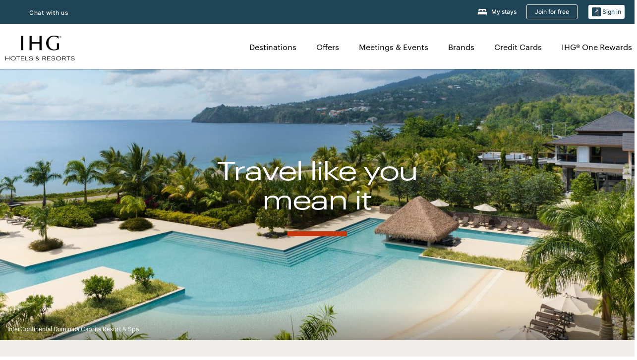

--- FILE ---
content_type: text/html; charset=UTF-8
request_url: https://www.ihg.com/hotels/us/en/reservation?error=sue
body_size: 25353
content:

<!DOCTYPE HTML>
<html lang="en-US" dir="ltr">

    <head>
    <meta charset="UTF-8"/>
    <title>IHG Hotels & Resorts® | Book Direct for Exclusive Hotel Deals</title>
    
    <meta name="description" content="Save at any of IHG Hotels &amp; Resorts' 6,000+ locations when you book direct. Choose from luxury hotels, resorts, extended stay hotels, pet-friendly hotels and more."/>
    <meta name="template" content="ihg-generic-page"/>
    <meta name="viewport" content="width=device-width, initial-scale=1"/>
    <script>var isPageServedFromAEM = true;</script>
	

    


 



    <meta charset="utf-8"><meta http-equiv="X-UA-Compatible" content="IE=edge,chrome=1"><meta name="viewport" content="width=device-width,initial-scale=1.0"><!--[if lte IE 9]><link rel="stylesheet" href="//www.ihg.com/etc/clientlibs/static/uhf/vendor.2026011402.css"><link rel="stylesheet" href="//www.ihg.com/etc/clientlibs/static/uhf/global.2026011402.css"><link rel="stylesheet" href="//www.ihg.com/etc/clientlibs/static/uhf/brands-only/ihg/en_US.2026011402.css"><link rel="stylesheet" href="//www.ihg.com/etc/clientlibs/static/uhf/global/rtl/ie9.min.2026011402.css"><![endif]-->


<link rel="preconnect" href="//maxcdn.bootstrapcdn.com" crossorigin/>
<link rel="preconnect" href="https://digital.ihg.com" crossorigin/>
<link rel="preconnect" href="//apis.ihg.com"/>
<link rel="preconnect" href="//fonts.googleapis.com" crossorigin/>
<link rel="preconnect" href="//maps.googleapis.com" crossorigin/>
<link rel="preconnect" href="//maps.gstatic.com" crossorigin/>
<link rel="preconnect" href="//maps.google.com" crossorigin/>
<link rel="preconnect" href="//assets.adobedtm.com" crossorigin/>



    <link rel="shortcut icon" type="image/x-icon" href="https://digital.ihg.com/is/image/ihg/app-web-chiclet-ihg?fmt=png-alpha"/>
    <link rel="apple-touch-icon" href="https://digital.ihg.com/is/image/ihg/app-web-chiclet-ihg?fmt=png-alpha"/>

    
	<meta property="og:url" content="https://www.ihg.com/hotels/us/en/reservation"/>
	<meta property="og:type" content="website"/>
	<meta property="og:image" content="https://digital.ihg.com/is/image/ihg/ihg-open-graph-1200X627"/>
	<meta property="og:title" content="IHG Hotels &amp; Resorts® | Book Direct for Exclusive Hotel Deals"/>
	<meta property="og:description" content="Save at any of IHG Hotels &amp; Resorts&#39; 6,000+ locations when you book direct. Choose from luxury hotels, resorts, extended stay hotels, pet-friendly hotels and more."/>
	<meta property="og:site_name" content="IHG"/>

	<meta name="twitter:card" content="summary_large_image"/>
	<meta name="twitter:site" content="@IHG"/>
	<meta name="twitter:title" content="IHG Hotels &amp; Resorts® | Book Direct for Exclusive Hotel Deals"/>
	<meta name="twitter:description" content="Save at any of IHG Hotels &amp; Resorts&#39; 6,000+ locations when you book direct. Choose from luxury hotels, resorts, extended stay hotels, pet-friendly hotels and more."/>
	<meta name="twitter:creator" content="@ihg"/>
	<meta name="twitter:image:src" content="https://digital.ihg.com/is/image/ihg/ihg-open-graph-1200X627"/>
	<meta name="twitter:domain" content="ihg.com"/>
    


    
    
        <meta name="apple-itunes-app" content="app-id=368217298"/>
    
    <meta name="format-detection" content="telephone=no"/>

    <link rel="canonical" href="https://www.ihg.com/hotels/us/en/reservation"/>


 


<!-- when authored links are not available we use default logic -->


    <link rel="alternate" hreflang="de" href="https://www.ihg.com/hotels/de/de/reservation" class="sl_norewrite"/>



    <link rel="alternate" hreflang="en-US" href="https://www.ihg.com/hotels/us/en/reservation" class="sl_norewrite"/>



    <link rel="alternate" hreflang="ru" href="https://www.ihg.com/hotels/ru/ru/reservation" class="sl_norewrite"/>



    <link rel="alternate" hreflang="ko" href="https://www.ihg.com/hotels/kr/ko/reservation" class="sl_norewrite"/>



    <link rel="alternate" hreflang="pt" href="https://www.ihg.com/hotels/pt/pt/reservation" class="sl_norewrite"/>



    <link rel="alternate" hreflang="zh-TW" href="https://www.ihg.com/hotels/tw/zh/reservation" class="sl_norewrite"/>



    <link rel="alternate" hreflang="pt-BR" href="https://www.ihg.com/hotels/br/pt/reservation" class="sl_norewrite"/>



    <link rel="alternate" hreflang="en" href="https://www.ihg.com/hotels/us/en/reservation" class="sl_norewrite"/>



    <link rel="alternate" hreflang="it" href="https://www.ihg.com/hotels/it/it/reservation" class="sl_norewrite"/>



    <link rel="alternate" hreflang="fr" href="https://www.ihg.com/hotels/fr/fr/reservation" class="sl_norewrite"/>



    <link rel="alternate" hreflang="es-mx" href="https://www.ihg.com/hotels/us/es/reservation" class="sl_norewrite"/>



    <link rel="alternate" hreflang="zh" href="https://www.ihg.com/hotels/cn/zh/reservation" class="sl_norewrite"/>



    <link rel="alternate" hreflang="es" href="https://www.ihg.com/hotels/es/es/reservation" class="sl_norewrite"/>



    <link rel="alternate" hreflang="ar" href="https://www.ihg.com/hotels/ae/ar/reservation" class="sl_norewrite"/>



    <link rel="alternate" hreflang="vi" href="https://www.ihg.com/hotels/vn/vi/reservation" class="sl_norewrite"/>



    <link rel="alternate" hreflang="th" href="https://www.ihg.com/hotels/th/th/reservation" class="sl_norewrite"/>



    <link rel="alternate" hreflang="ja" href="https://www.ihg.com/hotels/jp/ja/reservation" class="sl_norewrite"/>



    <link rel="alternate" hreflang="es-us" href="https://www.ihg.com/hotels/us/es/reservation" class="sl_norewrite"/>



    <link rel="alternate" hreflang="id" href="https://www.ihg.com/hotels/id/in/reservation" class="sl_norewrite"/>



    <link rel="alternate" hreflang="pl" href="https://www.ihg.com/hotels/pl/pl/reservation" class="sl_norewrite"/>



    <link rel="alternate" hreflang="en-GB" href="https://www.ihg.com/hotels/gb/en/reservation" class="sl_norewrite"/>



    <link rel="alternate" hreflang="nl" href="https://www.ihg.com/hotels/nl/nl/reservation" class="sl_norewrite"/>



    <link rel="alternate" hreflang="tr" href="https://www.ihg.com/hotels/tr/tr/reservation" class="sl_norewrite"/>




    



    <script type="text/javascript">
        var trackingJson =   {
              "akamaiCountryCode": null,
              "akamaiRegion": null,
              "akamaiSubRegion": null,
              "ihgSession": "",
              "subSection": "",
              "pageidbrand": "6c_reservationhome",
              "hotelCode" : "",
              "categoryID": "6c_new/1/en",
              "siteCountry" : "us",
              "timeOfDayAttribute": null,
              "pcrNumber": null,
              "membershipStatus": null,
              "type": "home",
              "beFreeCookieCreationDate": null,
              "urlType": "",
              "loginType": "anonymous",
              "country": "1",
              "iata": "",
              "controllerName": "reservationhome",
              "propertyCode" : "",
              "envName": null,
              "siteLanguage" : "en",
              "brand": "6c_new",
              "language" : "en",
              "city" : "",
              "eID": null,
              "contentPage": null,
              "hotelCityStateCountryCode": "",
              "hotelBrand4Digit" : "",
              "hotelBrand" : "6C",
              "viewport": "large",
              "orientation": "landscape",
              "edwSellSource": "WEBWB",
              "isBot": "false",
              "jsonSource": "AEM",
              "siteEvent": "json_loaded",
              "pcrTravelType" : null,
              "reservation": {
                "propertyLat": "",
                "propertyLong": "",
                "siteLocale": "en_US",
                "ambassadorMember": "false",
                "karmaMember":"false",
                "concurProfile": "false"
              }
          }
    </script>







	<script type="application/ld+json" class="sl_norewrite">	
	[ {
  "@context" : "https://schema.org",
  "@type" : "WebSite",
  "@name" : "IHG Hotels & Resorts",
  "@url" : "https://www.ihg.com/hotels/us/en/reservation"
}, {
  "@context" : "https://schema.org",
  "@type" : "Organization",
  "@name" : "IHG Hotels & Resorts",
  "@url" : "https://www.ihg.com/hotels/us/en/reservation",
  "logo" : "https://digital.ihg.com/is/image/ihg/ihg-logo-nav",
  "sameAs" : [ "https://www.linkedin.com/company/ihghotelsandresorts", "https://x.com/ihghotels", "https://www.facebook.com/ihghotels/", "https://www.instagram.com/ihghotels/", "https://www.tiktok.com/@ihghotels", "https://www.youtube.com/ihgplc" ],
  "hasOfferCatalog" : {
    "@type" : "OfferCatalog",
    "name" : "IHG One Rewards",
    "url" : "https://www.ihg.com/onerewards/content/us/en/home"
  },
  "contactPoint" : {
    "@type" : "ContactPoint",
    "telephone" : "+1-877-424-2449",
    "contactType" : "customer service"
  },
  "address" : {
    "@type" : "PostalAddress",
    "streetAddress" : "Three Ravinia Drive, Suite 100",
    "addressLocality" : "Atlanta",
    "addressRegion" : "GA",
    "postalCode" : "30346",
    "addressCountry" : "US"
  },
  "description" : "IHG Hotels & Resorts is one of the world’s leading hotel companies, with a diverse portfolio of differentiated brands loved by millions of consumers around the world."
} ]
</script>






    
    
        
    

    
        

    







    <link rel="stylesheet" type="text/css" href="https://www.ihg.com/etc/clientlibs/static/uhf/brands/us/en/uhf.min.2026011402.css" class="sl_norewrite"/>
    
        
    
<link rel="stylesheet" href="/etc.clientlibs/ihg-kernel/clientlibs/clientlib-base.min.202601140001.css" type="text/css">
<link rel="stylesheet" href="/etc.clientlibs/ihg-kernel/clientlibs/clientlib-ihgcom.min.202601140001.css" type="text/css">



    
    
        
    
<script src="/etc.clientlibs/ihg-kernel/clientlibs/clientlib-initial.min.202601140001.js"></script>



    


    

    

    

    






    
     
    

    

    
        
            <script src="https://assets.adobedtm.com/da3424fdbc19/cba4236ebe4a/launch-dccf471f969b.min.js"></script>
        
    
    

    
</head> 

  <body class="page basicpage ">
	
	  
		


<div>
    <div class="skip-content">
	<a href="#maincontent" class="skip-link">Skip To main content</a>
</div>
    
    
    
        
    
    
    
        <header id="uhf_headerWrapper" class="uhf-6c uhf_headerFooter sl_norewrite"><div class="uhf_header_utility_bar"><div id="svgSprites" style="display: none;">
    <svg xmls="http://www.w3.org/2000/svg" xmls:xlink="http://www.w3.org/1999/xlink" /></div>
<!-- Regent specific labels for Wallet form -->
<!-- (empty currentStyle.travelAdvisoryLink ) && -->
<input id="UHF_country" type="hidden" value="us">
		<input id="UHF_language" type="hidden" value="en">
		<input id="UHF_brand" type="hidden" value="6c">

		<div class="darkenContent"></div>
		<div id="sessionTimeoutCounter" class="sessionWillExpire notificationBar">
			<div class="container">
				<div class="row">
					<div class="sessionWillExpireCol col-xs-12">
						<span class="sessionWillExpireText">
							<i class="expireWarningIcon fa fa-exclamation-triangle"></i>
							Your session will expire in <span id="numMinutesLeft" class="minutes bold">5</span> <span id="minutesText">minutes</span>, <span id="numSecondsLeft" class="seconds bold">0</span> <span id="secondsText">seconds</span>, due to inactivity.</span>
						<a id="staySignedInLink" class="sessionWillExpireLink" href="javascript:void(0);">Stay Logged In</a>
					</div>
				</div>
			</div>
		</div>
		
		<div id="uhf_countryLanguagePushDown" hidden="true">
			<div id="uhf_countryLanguagePushDownContainer" class="container">
				<span data-uhf-clp="description">You're currently viewing this site in a different language. Would you like this to make your default language? </span>
				<span class="buttonContainer">
                    <button id="uhf_countryLanguagePushDown_yes" data-uhf-clp="pdYes" value="Yes">YES</button>
                    <button id="uhf_langNotSupported_yes" data-uhf-clp="pdYes" value="Yes" hidden="true">YES</button>
                    <button id="uhf_countryLanguagePushDown_no" data-uhf-clp="pdNo" value="No">NO</button>
                </span>
				<div class="subText" data-uhf-clp="subDescription">You can change your country and language settings in the future by using the selector at the top of the page.</div>
				<button id="uhf_countryLanguagePushDownClose" value="No"><i class="fa fa-times buttonClose"></i></button>
			</div>
		</div>

        <!-- UHF : START of Utility bar markup -->
			<div class="utilityNavWrapper visible-sm visible-md visible-lg">
			<div class="utilityNavContainer container">
				<div class="row">
					<div class="col-md-12 clearfix">
						<nav class="utilityNav">
							<ul class="utilityNav-list u-list clearfix">
								<li class="utilityNav-list-item u-list-item">
									<a class="utilityNav-link u-link nav-middle resDirectIcon-link" data-uhf-hook="resDirectNumber" data-uhf-hook-two="mobileResDirectLink" data-uhftrigger="nothing" data-no-replace="content" href="tel:18778343613" aria-label="Call ihg"><i class="fa fa-phone" style="font-size: 1.3em; vertical-align: middle; padding-right: .3em;"></i></a><span class="utilityNav-link u-link nav-middle resDirectNum-link" data-uhf-hook="resDirectNumber"></span>
								</li>
								<li class="utilityNav-list-item u-list-item">
								<a class="utilityNav-link u-link nav-middle uhfpopup" rel="nofollow" href="javascript:void(0);" title="Chat with us" aria-label="Chat with us" data-slnm-ihg="NeedHelpHeaderLinkSID">Chat with us</a>
									</li>
								<!--<li class="utilityNav-list-item u-list-item">
                                    <a class="utilityNav-link u-link nav-middle " href="https://www.ihg.com/hotels/us/en/global/customer_care/travel_advisory" title="Travel Advisory" aria-label="Travel Advisory"  >Travel Advisory</a>
								</li>-->

								<li class="utilityNav-resDir-item utilityNav-list-item u-list-item" data-uhf-hook="resDirectMessage" hidden="true">
									<span class="utilityNav-message utilityNav-link u-link nav-middle">Costs 13p per minute + phone company's access charge</span>
									<a href="javascript:void(0);" class="tooltipQuestion hasBlankPopover utilityNav-link nav-middle" tabindex="0" data-content="Calls to 0871 numbers, when dialed from the UK, cost 13p per minute. Standard network rates apply. Calls from mobiles will be higher." data-toggle="popover" data-placement="auto" data-trigger="focus" data-animation="true"><i class="fa fa-question-circle"></i></a>      						          						
								</li>
							</ul>
						</nav>
						<div class="logIn">
							<div class="utilityNav-list-item u-list-item">
								<a class="utilityNav-link language u-link nav-middle " id="uhfCountryLanguageLink" data-toggle="popover" data-placement="bottom" data-trigger="click" href="javascript:void(0);" aria-label="Select country and language">
									<div class="language-icon nav-middle" alt="language-icon"></div>
									<span class="language-text nav-middle"></span>
									<i class="fa fa-angle-down nav-middle"></i>
								</a>
							</div>
							<div class="utilityNav-list-item u-list-item my-stay">
									<a class="utilityNav-link my-stay-link nav-middle " href="https://www.ihg.com/hotels/us/en/stay-mgmt/ManageYourStay" data-original-title="" title="My stays" aria-label="My stays" style="display: block;">
										<img class="my-stays-icon nav-middle" alt="" src="https://digital.ihg.com/is/image/ihg/Stays?fmt=png-alpha"><span class="my-stays-text nav-middle">My stays</span>
									</a>
								</div>								
							<div class="logIn-anonymous logIn-State">
                        	    <a class="logIn-link login-join" href="https://www.ihg.com/rewardsclub/us/en/join" data-uhf-hook="joinRewardsClub" title="Join for free" aria-label="Join for free"><span>Join for free</span></a>
                                <a class="logIn-link login-signin" data-uhf-si="hub" data-uhf-hook="signInToggle" href="javascript:void(0);" data-slnm-ihg="SignInAnonymous" title="Sign in" aria-label="Sign in">
                                <div class="login-signin-icon"></div>
								<span>Sign in</span></a>
                            </div>
                            <div class="logIn-implicit logIn-State">
                                <a class="logIn-link login-join" href="https://www.ihg.com/rewardsclub/us/en/join" title="Join for free" aria-label="Join for free"><span>Join for free</span></a>
                                <a class="logIn-link logIn-block login-signin" data-uhf-hook="signInToggle" href="javascript:void(0);" aria-label="Sign in">
                                <div class="login-signin-icon"></div>
                                <span>Sign in</span>				
                                	<div style="display: none;"><span data-slnm-ihg = "SignInImplicit">Sign in</span></div>
                                    <div style="display: none;"><span class="user-first-name" data-slnm-ihg = "UserFirstNameImplicit">user first name</span></div>
                                </a>
                            </div>
                            <div class="logIn-explicit logIn-State">
                            	<a class="logIn-link logOut login-signout" data-uhf-rememberme="cookie" href="javascript:void(0);" data-slnm-ihg="SignOut" aria-label="Sign out">Sign out</a>
                                <a class="logIn-link logIn-block login-signin" href="https://www.ihg.com/rewardsclub/us/en/account-mgmt/home">
									<div class="login-signin-icon"></div>                                    
                                    <div><span class="user-first-name" data-slnm-ihg = "UserFirstNameExplicit" >user first name</span></div>
									<span>· </span>                                    
                                    <div class="user-points-text"><span class="user-points" data-slnm-ihg = "UserPointsExplicit">user points</span> pts</div>
                                </a>                                
                            </div>
                            <!--/
							<a class="logIn-link logIn-link-logo" data-uhf-hook="walletToggle" href="javascript:void(0);" aria-label="IHG One Rewards">
							    <svg role="img" class="logIn-logo rewardsClubLogo">
                                    <use xlink:href="#svgsprite-logos-onerewards-en">
                                        <title id="title-logos-onerewards">IHG One Rewards</title>
                                        <desc id="desc-logos-onerewards">IHG One Rewards</desc>
                                    </use>
                                </svg>
                            </a>/-->
						</div>
					</div>
				</div>
			</div>
		</div>

 		<!-- UHF : moved hamburger menu to brand nav jsp from here -->
      </div>
<div id="sessionTimeoutCounter" class="error_message sessionWillExpire notificationBar" style="display: none !important">
	<div class="container">
		<div class="row">
			<div class="errorSessiontTimeOut sessionWillExpireCol col-xs-12">
				<span class="sessionWillExpireText">
				<i class="expireWarningIcon fa fa-exclamation-triangle"></i>
				Your session has expired. Please <span data-uhf-hook='signInToggle'> <a href='javascript:void(0);'>sign in </a> </span> to your profile</div>
		</div>
	</div>
</div>

<div class="login_modal_background">
</div>
<div class="login_modal">
    <div class="login_modal_container" style="display:none">
        <div class="login_modal_content">
            <div class="login_modal_header">
               <button class="login_modal_close" aria-label="Close"></button>
            </div>
            <div id="gigyaLoginModalScreen" class="login_modal_body" data-gigya-global-key="4_jpzahMO4CBnl9Elopzfr0A" role="dialog" aria-label="Sign In">
            </div>
        </div>
    </div>
</div>        <!-- UHF : START of Brand navigation bar markup -->
<!-- START : Only UBE Brand Nav -->                         
                  <!-- UHF : START of Hamburger menu -->
<div data-uhf-brandname="ihg" class="mobileNavManuWrapper hidden-sm hidden-md hidden-lg hidden-xl wrapper-UBE bn-ihg">
	<div class="mobileNavMenuContainer container">
		<div class="row">
			<div class="brandLogo">
			
					<a class="brandLogo-link" href="https://www.ihg.com/hotels/us/en/reservation" title="InterContinental Hotels Group">
									<img class="brandLogo-image" alt="InterContinental Hotels Group" src="//digital.ihg.com/is/image/ihg/ihg-logo-nav?fmt=png-alpha"/>
								</a>													
							</div>
				<div class="mobileNav ">
					<a class="mobileNav-link menuCTA" href="javascript:void(0);">
						<img class="fa fa-bars fa-2x" src="//digital.ihg.com//is/image/ihg/xsvp-hamburger-nav-white?fmt=png-alpha" alt="Menu" style="width:20px"/>
					</a>
				</div>
				<div class="logIn login-mobile-ihg logIn-mobile ">
	                <div class="logIn-anonymous logIn-State">
	                            <a class="logIn-link logIn-link-signIn" data-uhf-si="6c" data-uhf-hook="signInToggle" href="javascript:void(0);" data-slnm-ihg="SignInAnonymousXsvpUbe" title="Sign in / Join for free"><div class="login-signin-mobile-icon" alt="login-signin-mobile-icon"></div>Sign in / Join for free</a>
	                            <!-- <span class="logIn-slash-symbol">/</span>
	                            <a class="logIn-link logIn-link-join" href="https://www.ihg.com/rewardsclub/us/en/join" title="Join">Join</a> -->
	                        </div>
	                        <div class="logIn-implicit logIn-State">
		                        <a class="logIn-link logIn-link-signIn" data-uhf-hook="signInToggle" href="javascript:void(0);" title="Sign in / Join for free">
		                            <span class="login-signin-mobile-icon"></span><span data-slnm-ihg = "SignInImplicitXsvpUbe">Sign in / Join for free</span>
                                    <div style="display:none;" class="first-name-container"><span class="user-first-name" data-slnm-ihg = "UserFirstNameImplicitXsvpUbe">user first name</span></div>
                                </a>
	                        	<!-- <span class="logIn-slash-symbol">/</span>
	                            <a class="logIn-link logIn-link-join" href="https://www.ihg.com/rewardsclub/us/en/join" title="Join">Join</a>                                                 -->
	                        </div>
	                        <div class="logIn-explicit logIn-State">
	                            <a class="logIn-link logIn-block" href="https://www.ihg.com/rewardsclub/us/en/account-mgmt/home">
	                                <div class="first-name-container"><span class="login-signin-mobile-icon"></span><span class="user-first-name" data-slnm-ihg = "UserFirstNameExplicitXsvpUbe" >user first name</span></div>
	                                <div style="display: none;"><span class="user-points" data-slnm-ihg = "UserPointsExplicitXsvpUbe">user points</span> pts</div>
	                            </a>
	                        </div> 
	                    </div>
				<div class="mobileNav ">
					<a class="mobileNav-link mobileResDirectNumber" href="tel:18778343613" data-uhf-hook="resDirectNumber" data-uhf-hook-two="mobileResDirectLink" data-uhftrigger="0871Disc" data-no-replace="content"></a>
				</div>
	</div>
	<div class="row">
		<div class="mobileNavListBase hidden-sm hidden-md hidden-lg hidden-xl clearfix">
			<div class="mobileNavContainer">
			<div class="mobileNavInner mobileNav-hidden">
			<div class="mobileNavMenu">
			<!-- START : Hamburger : Mobile Brand nav menu -->
				<ul class="mobileNavMenu-list list-unstyled">
					<li class="mobileNavHeading">
                        <ul class="mobileNavMenu-subList list-unstyled uhfmobilebrandnav">
                            <li data-uhf-brandid="" class="mobileNavMenu-list-item">
		                                     <a class="mobileNavLink site-int-link " data-uhf-hook="walletToggle" href="https://www.ihg.com/explore">Destinations</a>
		                                 </li>
									<li data-uhf-brandid="" class="mobileNavMenu-list-item">
		                                     <a class="mobileNavLink site-int-link " data-uhf-hook="walletToggle" href="https://www.ihg.com/content/us/en/offers">Offers</a>
		                                 </li>
									<li data-uhf-brandid="" class="mobileNavMenu-list-item">
		                                     <a class="mobileNavLink site-int-link " data-uhf-hook="walletToggle" href="https://www.ihg.com/content/us/en/meetingsandevents" target="_blank">Meetings & Events</a>
		                                 </li>
									<li data-uhf-brandid="" class="mobileNavMenu-list-item">
		                                     <a class="mobileNavLink site-int-link " data-uhf-hook="walletToggle" href="https://www.ihg.com/content/us/en/about/brands">Brands</a>
		                                 </li>
									<li data-uhf-brandid="primary-nav-cc" class="mobileNavMenu-list-item">
		                                     <a class="mobileNavLink site-int-link primary-nav-cc" data-uhf-hook="walletToggle" href="https://www.ihg.com/onerewards/content/us/en/creditcard" target="_blank">Credit Cards</a>
		                                 </li>
									<li data-uhf-brandid="" class="mobileNavMenu-list-item">
		                                     <a class="mobileNavLink site-int-link " data-uhf-hook="walletToggle" href="//www.ihg.com/onerewards/content/us/en/home">IHG® One Rewards</a>
		                                 </li>
									</ul>
					</li>
					<!-- END : Hamburger : Mobile Brand nav menu -->
					<!-- START : Hamburger : Mobile Hotel Details nav menu -->
						<!-- END : Hamburger : Mobile Hotel Details nav menu -->			
				</ul>							
				<ul class="mobileNavMenu-list list-unstyled">
					<li>
						<ul class="mobileNavMenu-subList list-unstyled uhftravel-cc">
							<li class="mobileNavMenu-list-item">
		                                 <a class="mobileNavLink site-int-link rc signIn" data-uhf-si="6c" data-uhf-hook="walletToggle" href="#">Sign in</a>
										 <!-- <a class="mobileNavLink site-int-link rc join" data-uhf-hook="walletToggle" href="https://www.ihg.com/rewardsclub/us/en/join" title="Join">Join</a>		                                  -->
		                            </li>
		                            <li class="mobileNavMenu-list-item">
                                         <a class="mobileNavLink site-int-link rc join" data-uhf-si="6c" data-uhf-hook="walletToggle" href="https://www.ihg.com/rewardsclub/us/en/join">Join for free</a>
                                    </li>
		                            <li class="mobileNavMenu-list-item">
			                                  <a class="mobileNavLink site-int-link rc myAccount" data-uhf-hook="walletToggle" href="javascript:void(0)">My Account</a>
			                             </li>
		                             <li class="mobileNavMenu-list-item">
								<a class="mobileNavLink" href="https://www.ihg.com/hotels/us/en/stay-mgmt/ManageYourStay" title="My stays">My stays</a>
							</li>							
							<li class="mobileNavMenu-list-item">
								<a class="mobileNavLink uhfpopup" href="javascript:void(0);" title="Chat with us" data-slnm-ihg="NeedHelpHamburguerLinkSID">Chat with us</a>
							</li>
							<!--
							<li class="mobileNavMenu-list-item">
								<a class="mobileNavLink" href="https://www.ihg.com/hotels/us/en/global/customer_care/travel_advisory" title="Travel Advisory">Travel Advisory</a>
							</li>-->											
							<li class="mobileNavMenu-list-item">
								<a class="mobileNavLink" href="https://www.ihg.com/hotels/us/en/stay-mgmt/ManageYourStay" title="Manage Reservations">Manage Reservations</a>
							</li>
                            <li class="mobileNavMenu-list-item">
                                    <a class="mobileNavLink" href="#" id="feedbackQs" target="_blank">Feedback</a>
                                </li>
                            <li class="mobileNavMenu-list-item">
	                             	<a class="mobileNavLink site-int-link rc signOut" data-uhf-hook="walletToggle" href="#">Sign out</a>
	                         </li>
						</ul>						
						
					</li>
				</ul>
			</div>
			<div class="mobileNavCL">
				<a class="language " id="uhfCountryLanguageMobileLink" href="javascript:void(0);"><span class="language-icon" alt="language-icon"></span><span class="language-text"></span> <i class="fa fa-angle-down"></i></a>
                         <div id="uhfCountryLanguageMobileContainer" class="">
                     <!-- UHF country/language markup -->
                             <div id="uhfLocale">
                                 <div id="uhfLocaleSelection">
                                     <form id="uhfLocaleSelectionForm" method="post" action="">
                                         <div id="uhfCountrySelectionContainer">
                                             <label for="uhfCountrySelection">Country / Region</label>
                                             <select id="uhfCountrySelection"></select>
                                         </div>
                                         <div id="uhfLanguagesSelectionContainer">
                                             <label for="uhfLanguageSelection">language</label>
                                             <select id="uhfLanguageSelection"></select>
                                         </div>
                                         <a href="javascript:void(0);" id="uhfCountryLanguageCTA" aria-label="Buttons for Save and Close of language selection pop-up" tabindex="-1">
                                             <button type="button" class="buttonSave" role="button" aria-label="Save Language Selection Change">save</button>
                                             <i class="fa fa-times" role="button" aria-label="Close Language Selection" tabindex="0"></i>
                                         </a>
                                     </form>
                                     <div id="uhfCountryLanguageImageContainer"></div>
                                 </div>
                             </div>
                     <!--  end of country language  -->
                          </div>
				</div>
				</div>
				</div>
			</div>
		</div>
	</div>
</div>
<!-- UHF : END of Hamburger menu -->


<!-- UHF : Desktop : START of brand nav -->
		<div class="brandLogoNavWrapper visible-sm visible-md visible-lg uhf-walletPushOver primary-nav wrapper-UBE" id="primary-nav">
			<div class="brandLogoNavContainer container">
				<div class="row">
					<div class="col-md-12 clearfix">
						<div class="brandLogo">
							<a class="brandLogo-link" href="https://www.ihg.com/hotels/us/en/reservation" title="InterContinental Hotels Group">
											<img class="brandLogo-image" src="//digital.ihg.com/is/image/ihg/ihg-logo-nav?fmt=png-alpha" alt="InterContinental Hotels Group">
										</a>									
									</div>
						<div class="brandNavContainer visible-sm visible-md visible-lg">
							<nav class="brandNav">
								<ul class="brandNav-list u-list clearfix">
									<li data-uhf-brandid="" class="brandNav-list-item u-list-item">
                                                 <a class="brandNav-link u-link site-int-link" href="https://www.ihg.com/explore">Destinations</a>
                                             </li>
                                        <li data-uhf-brandid="" class="brandNav-list-item u-list-item">
                                                 <a class="brandNav-link u-link site-int-link" href="https://www.ihg.com/content/us/en/offers">Offers</a>
                                             </li>
                                        <li data-uhf-brandid="" class="brandNav-list-item u-list-item">
                                                 <a class="brandNav-link u-link site-int-link" href="https://www.ihg.com/content/us/en/meetingsandevents" target="_blank">Meetings & Events</a>
                                             </li>
                                        <li data-uhf-brandid="" class="brandNav-list-item u-list-item">
                                                 <a class="brandNav-link u-link site-int-link" href="https://www.ihg.com/content/us/en/about/brands">Brands</a>
                                             </li>
                                        <li data-uhf-brandid="primary-nav-cc" class="brandNav-list-item u-list-item">
                                                 <a class="brandNav-link u-link site-int-link" href="https://www.ihg.com/onerewards/content/us/en/creditcard" target="_blank">Credit Cards</a>
                                             </li>
                                        <li data-uhf-brandid="" class="brandNav-list-item u-list-item">
                                                 <a class="brandNav-link u-link site-int-link" href="//www.ihg.com/onerewards/content/us/en/home">IHG® One Rewards</a>
                                             </li>
                                        </ul>
							</nav>
							<a class="booknow" href="#"><span>Book Now</span></a>
							</div>
					</div>
				</div>
			</div>
		</div>
		<!-- UHF : Desktop : END of brand nav -->
	<!-- END : Only UBE Brand Nav -->
               <!-- UHF : END of Brand navigation bar markup --></header><div id="applicationWrapper" class="uhf-walletPushOver">
    


    

    

    

    

    
    <input type="hidden" id="guestapi-url" value="/guestapi/v1" name="guestapi"/>
    <input type="hidden" id="brand-name" value="ihg" name="brandname"/>
    <input type="hidden" id="host-name" value="" name="host-name"/>

    <input type="hidden" id="locale" value="en_US" name="locale"/>
    <input type="hidden" id="brandcode" value="6c" name="brandcode"/>

    <input type="hidden" id="country-code" value="us" name="country"/>
    <input type="hidden" id="language-code" value="en_US" name="language-code"/>
    <input type="hidden" id="localeZone" value="EST" name="localeZone"/>

    <input type="hidden" id="rewardsclub" value="rewardsclub" name="rewardsclub"/>
    <input type="hidden" id="hotelCode" name="hotelCode"/>
    <input type="hidden" id="rewards" value="rewards" name="rewards"/>
    <input type="hidden" id="wallet-tpiurl" value="https://www.ihg.com" name="tpiurl"/>
    <input type="hidden" id="wallet-guestinfo" value="/gs-json/ssoWalletInfo" name="wallet-guestinfo"/>
    <input type="hidden" id="wallet-activities" value="/gs-json/walletActivities" name="wallet-activities"/>
    <input type="hidden" id="wallet-signout" value="/gs-json/sso/signOut?rememberMe=" name="wallet-signout"/>
    <input type="hidden" id="wallet-rewardsclub" value="https://www.ihg.com" name="wallet-rewardsclub"/>


	<input type="hidden" id="hotelcountrycode" value="${hotelInfo.address.country.code}" name="hotelcountrycode"/>




    <div class="root responsivegrid">


<div class="aem-Grid aem-Grid--12 aem-Grid--default--12 ">
    
    <div class="responsivegrid cmp-container--max-width-large aem-GridColumn aem-GridColumn--default--12">


<div class="aem-Grid aem-Grid--12 aem-Grid--default--12 ">
    
    <div class="bookingcomponent aem-GridColumn aem-GridColumn--default--12">













    


    <div class="booking-component" data-component-booking="data-component-booking">

        
            
            
            
            

                
                
                    
	
    
	
    
<link rel="stylesheet" href="/etc.clientlibs/ihg-kernel/clientlibs/clientlib-ihgcom/_external-components/booking.min.202512170001.css" type="text/css">





<!-- This fragment is used with Kernel booking component styles-->

<script>
try {
	var link = document.createElement('link');
	link.rel = "stylesheet";
	var page_data_country = document.getElementById('UHF_country');
    var page_data_language = document.getElementById('UHF_language');
    if(page_data_country == null || page_data_country == undefined || page_data_country == '') {
    	page_data_country = "us";
    } else {
		page_data_country = page_data_country.value;
    }
    if(page_data_language == null || page_data_language == undefined || page_data_language == '') {
    	page_data_language = "en";
    } else {
		page_data_language = page_data_language.value;
    }
    var cssURL = "https://www.ihg.com/resources/country_token/language_token/booking-component/v3.11.0/styles.css";
	cssURL = cssURL.replace("country_token",page_data_country);
    cssURL = cssURL.replace("language_token",page_data_language);
    link.href = cssURL;
    var currentScriptTag = document.currentScript;
    currentScriptTag.parentElement.appendChild(link);
} catch (e) {
    console.error('Error in Kernel booking component styles', e);
}
</script>

                
            
            
        

        <ihg-booking-component></ihg-booking-component>

        <script type="text/javascript">
            (function () {
                function characterDecode(html) {
                    var textstring = document.createElement('textarea');
                    textstring.innerHTML = html;
                    return textstring.value;
                }

                try {

                    var aemBehaviorConfig = JSON.parse("{\x22search\x22:{\x22chainCode\x22:\x226c\x22,\x22localeCode\x22:\x22en\u002DUS\x22,\x22behavior\x22:\x22OPEN\x22,\x22brands\x22:[],\x22amenities\x22:[],\x22authorList\x22:[],\x22manageReservationsLink\x22:true,\x22campaign\x22:{\x22bookingWindow\x22:0,\x22highlightPreferredRateResults\x22:false,\x22additionalRates\x22:[]},\x22filterResults\x22:{\x22by\x22:\x22NONE\x22,\x22includeBrands\x22:[],\x22includeLocations\x22:[],\x22includeHotels\x22:[]},\x22advanced\x22:{\x22isCollapsed\x22:true},\x22destination\x22:{\x22isHidden\x22:false,\x22title\x22:\x22\x22},\x22dates\x22:{\x22disabledWeekdays\x22:[],\x22maxStay\x22:99,\x22isHidden\x22:false,\x22checkIn\x22:{},\x22checkOut\x22:{}},\x22adults\x22:{\x22default\x22:1,\x22min\x22:1,\x22max\x22:20,\x22isReadOnly\x22:false},\x22children\x22:{\x22default\x22:0,\x22min\x22:0,\x22max\x22:20,\x22isReadOnly\x22:false},\x22rooms\x22:{\x22Rooms\x22:\x22Rooms\x22,\x22default\x22:1,\x22min\x22:1,\x22max\x22:9,\x22isReadOnly\x22:false},\x22rates\x22:{\x22isHidden\x22:false,\x22hideDefaultRates\x22:true,\x22selectedRate\x22:\x22\x22,\x22additionalRates\x22:[],\x22displayPriceInPointsAndCash\x22:false},\x22corporateId\x22:{\x22isHidden\x22:false,\x22default\x22:\x22\x22},\x22iata\x22:{\x22isHidden\x22:false,\x22default\x22:\x22\x22},\x22groupCode\x22:{\x22isHidden\x22:true,\x22default\x22:\x22\x22}},\x22marketingContent\x22:{\x22innerHtml\x22:\x22\x22,\x22isHidden\x22:false}}") || undefined,
                        // the need to keep the hotelname is priority when dealing with Hotel Detail pages
                        // removal of this code should be avoided unless app is handling appropriately
                        hotelname = document.querySelector('#hotelName') || document.querySelector('#hotelname'),
                        hotelNameFallback = hotelname ? hotelname.value : '';

                    if (aemBehaviorConfig.search.destination.title != "" && aemBehaviorConfig.search.destination.title != undefined) {
                        aemBehaviorConfig.search.destination.title = characterDecode(aemBehaviorConfig.search.destination.title);
                    } else {
                        aemBehaviorConfig.search.destination.title = characterDecode(hotelNameFallback);
                    }

                    window["BehaviorConfig"] = {behaviorConfig: aemBehaviorConfig};

                    window.getBehaviorConfig = function () {
                        return aemBehaviorConfig
                    };

                } catch (errormsg) {
                    console.error('error loading aem-booking-kernal: ', errormsg);
                }
            })();
        </script>
        
        
            <!-- This fragment is used with Kernel booking component scripts-->

<script>
try {
	// START of NEW BCS CODE change
        const brandCode = document.getElementById("brandcode").value;
        const stringsToCheck = ["sn", "in", "hi", "ex", "vn", "rn", "cw", "rs", "nu", "rd", "ic", "cv", "se", "gr", "ib", "cp", "kd", "6c","va","vx","nd","sb","lx","we","ki","ge"];
        const newBooking = stringsToCheck.some(str => brandCode.includes(str));
        if (newBooking) {
            window.BehaviorConfig.behaviorConfig.search["showNewBookingComponent"] = true;
          	window.BehaviorConfig.behaviorConfig.search["shouldUseMultiRoomBooking"] = true;
            var bcs = document.querySelector(".booking-component") ? document.querySelector(".booking-component") : ""
            if (bcs !== "") {
                bcs.classList.add("supress-styles");
            }
        }
    // END of NEW BCS CODE change
	var script = document.createElement('script');
	script.type = "text/javascript";
	var page_data_country = document.getElementById('UHF_country');
    var page_data_language = document.getElementById('UHF_language');
    if(page_data_country == null || page_data_country == undefined || page_data_country == '') {
    	page_data_country = "us";
    } else {
		page_data_country = page_data_country.value;
    }
    if(page_data_language == null || page_data_language == undefined || page_data_language == '') {
    	page_data_language = "en";
    } else {
		page_data_language = page_data_language.value;
    }
    var jsURL = "https://www.ihg.com/resources/country_token/language_token/booking-component/v3.11.0/ihg-booking-component.js";
    jsURL = jsURL.replace("country_token",page_data_country);
    jsURL = jsURL.replace("language_token",page_data_language);
    script.src = jsURL;
    var currentScriptTag = document.currentScript;
    currentScriptTag.parentElement.appendChild(script);
} catch (e) {
    console.error('Error in Kernel booking component scripts', e);
}
</script>

        
        
    </div>

    <div class="ihg-bookingclient-footer" style="display: none;">
        <div class="bookingclient-footer" id="bookingclient-footer">Book Now</div>
        
    </div>
    
    
<script src="/etc.clientlibs/clientlibs/granite/jquery.min.202601140001.js"></script>
<script src="/etc.clientlibs/clientlibs/granite/utils.min.202601140001.js"></script>
<script src="/etc.clientlibs/clientlibs/granite/jquery/granite.min.202601140001.js"></script>
<script src="/etc.clientlibs/foundation/clientlibs/jquery.min.202601140001.js"></script>
<script src="/etc.clientlibs/ihg-kernel/clientlibs/clientlib-ihgcom/_external-components/booking.min.202601140001.js"></script>








</div>
<div class="container responsivegrid aem-GridColumn aem-GridColumn--default--12">
    <span class="noffers" data-error-keyword1="No offers are available at the moment." data-error-keyword2="Check back with us soon!" data-alert="https://digital.ihg.com/is/content/ihg/icon-outline-alert">
    </span>
    
    
    
    <div id="uuid1634295660" class="cmp-container ">
        
        
        
        
    </div>
    
    <style>
		#uuid1634295660. > :nth-child(2){
	    left:0px;
	    top:0px;
	    right:0px;
	    bottom:0px;
		}
	</style>


</div>
<div class="container responsivegrid aem-GridColumn--default--none aem-GridColumn aem-GridColumn--default--12 aem-GridColumn--offset--default--0">
    <span class="noffers" data-error-keyword1="No offers are available at the moment." data-error-keyword2="Check back with us soon!" data-alert="https://digital.ihg.com/is/content/ihg/icon-outline-alert">
    </span>
    
    <div id="POP" class="cmp-container ">
        
        


<div class="aem-Grid aem-Grid--12 aem-Grid--default--12 ">
    
    
    
</div>

    </div>
    <style>
		#POP. > .aem-Grid > :nth-child(2){
	    left:0px;
	    top:0px;
	    right:0px;
	    bottom:0px;
		}
	</style>

    

</div>
<div class="container responsivegrid aem-GridColumn aem-GridColumn--default--12">
    <span class="noffers" data-error-keyword1="No offers are available at the moment." data-error-keyword2="Check back with us soon!" data-alert="https://digital.ihg.com/is/content/ihg/icon-outline-alert">
    </span>
    
    
    
    <div id="BANR" class="cmp-container ">
        
        
        <div class="experiencefragment">

    
    

</div>

        
    </div>
    
    <style>
		#BANR. > :nth-child(2){
	    left:0px;
	    top:0px;
	    right:0px;
	    bottom:0px;
		}
	</style>


</div>
<div class="container responsivegrid aem-GridColumn aem-GridColumn--default--12">
    <span class="noffers" data-error-keyword1="No offers are available at the moment." data-error-keyword2="Check back with us soon!" data-alert="https://digital.ihg.com/is/content/ihg/icon-outline-alert">
    </span>
    
    
    
    <div id="HERO" class="cmp-container ">
        
        
        <div class="experiencefragment">
<div class="cmp-experiencefragment">
<div class="xf-content-height">
    


<div class="aem-Grid aem-Grid--12 aem-Grid--default--12 ">
    
    <div class="teaser cmp-teaser--hero color-ninth cmp-button--primary button--center cmp-title--tertiary--font title--center pretitle--center h2 image-width-33 cmp-teaser--content-width-half cmp-teaser--horizontal-bar__beneath beneath--center cmp-teaser--color-primary aem-GridColumn aem-GridColumn--default--12">

    <div data-component-promo-passthrough>
        <a href="https://www.ihg.com/content/us/en/about/brands?cm_sp=WEB-_-6C-_-GLO-_-EN-_-AWA-_-MASTERBRAND-_-HPH-_-FS" class="display-block color-initial">
          

  <div class="cmp-teaser cmp-teaser--default cmp-teaser--align-center cmp-teaser--align-middle cmp-teaser--align-center  " data-component-promo-passthrough>
    <div class="cmp-teaser__image" data-fallback-enabled="false">
        <div class="cmp-image " itemscope itemtype="https://schema.org/ImageObject">
            <div class="overlaytop"></div>
            <div class="overlaytop-light"></div>
            <div class="overlaybottom"></div>
            <picture class="cmp-image__image">
                <source media="(max-width:991px)" srcset="https://digital.ihg.com/is/image/ihg/ihg-ourbrands-lp-hero-carousel-usen-svp-1500x1500"/></source>
                
                
                    <img loading="lazy" class="convert-to-svg" src="https://digital.ihg.com/is/image/ihg/ihg-ourbrands-lp-hero-carousel-usen-lvp-1440x617" alt="Luxurious beachside resort pool" title=""/>
                
            </picture>
            <div class="cmp-video-player" style="display: none;">
                <div class="video-large">
                    <video autoplay muted loop playsinline webkit-playsinline class="video-js" preload="auto" poster="https://digital.ihg.com/is/image/ihg/ihg-ourbrands-lp-hero-carousel-usen-lvp-1440x617">
                        <source type="video/mp4"/>
                    </video>
                </div>
                <div class="video-small">

                    <video autoplay muted loop playsinline webkit-playsinline class="video-js" preload="auto" poster="https://digital.ihg.com/is/image/ihg/ihg-ourbrands-lp-hero-carousel-usen-svp-1500x1500">
                        <source type="video/mp4"/>
                    </video>
                </div>
                <div class="play-pause">
                    <button class="play-btn" aria-label="Play video" style="display: none;">
                        <picture class="cmp-image__play">
                            <source media="(max-width:991px)" srcset="https://digital.ihg.com/is/content/ihg/Play-button-SVP-vector"/>
                            <img src="https://digital.ihg.com/is/content/ihg/Play-button-LVP-vector-v1" alt="Play"/>
                        </picture>
                    </button>
                    <button class="pause-btn" aria-label="Pause video">
                        <picture class="cmp-image__pause">
                            <source media="(max-width:991px)" srcset="https://digital.ihg.com/is/content/ihg/Pause-button-SVP-vector"/>
                            <img src="https://digital.ihg.com/is/content/ihg/Pause-button-LVP-vector-v1" alt="Pause"/>
                        </picture>
                    </button>
                </div>
            </div>
            
                <div class="cmp-teaser__caption">
                    <div>InterContinental Dominica Cabrits Resort &amp; Spa</div>
                </div>
            
        </div>
    </div>
      
      
      
      
      

    <div class="cmp-teaser__content">
        <div class="overlaytop-content"></div>
        <div class="overlaytop-content-light"></div>
        <div class="overlaybottom-content"></div>
        
        <div class="cmp-teaser__content__container" style="    ">
            
            <span class="cmp-teaser__content-section">
            <h2 class="cmp-teaser__title">
                 Travel like you<br /> mean it
            </h2>
            
            </span>
            
        </div>
    </div>
</div>


        </a>
    </div>




    

</div>

    
</div>

</div></div>
    
    

</div>

        
    </div>
    
    <style>
		#HERO. > :nth-child(2){
	    left:0px;
	    top:0px;
	    right:0px;
	    bottom:0px;
		}
	</style>


</div>

    
</div>
</div>
<div class="responsivegrid cmp-container--max-width-large aem-GridColumn aem-GridColumn--default--12">


<div class="aem-Grid aem-Grid--12 aem-Grid--default--12 ">
    
    <div class="layoutcontainer aem-GridColumn aem-GridColumn--default--12">
<section class="uiv2-layout  pattern-default bgcolor-default">

    <div class="layout-container container ">
        <div class="layout-container_content">




</div>
    </div>

</section>
</div>
<div class="layoutcontainer aem-GridColumn aem-GridColumn--default--12">
<section id="ihg-booking-container" class="uiv2-layout  pattern-default bgcolor-default">

    <div class="layout-container container sections-lg sections-md sections-sm sections-xs">
        <div class="layout-container_content">




</div>
    </div>

</section>
</div>

    
</div>
</div>
<div class="responsivegrid aem-GridColumn aem-GridColumn--default--12">


<div class="aem-Grid aem-Grid--12 aem-Grid--default--12 ">
    
    <div class="responsivegrid cmp-container--max-width-large cmp-container-background-color-fourth aem-GridColumn aem-GridColumn--default--12">


<div class="aem-Grid aem-Grid--12 aem-Grid--default--12 ">
    
    <div class="container responsivegrid aem-GridColumn aem-GridColumn--default--12">
    <span class="noffers" data-error-keyword1="No offers are available at the moment." data-error-keyword2="Check back with us soon!" data-alert="https://digital.ihg.com/is/content/ihg/icon-outline-alert">
    </span>
    
    <div id="uuid492915227" class="cmp-container ">
        
        


<div class="aem-Grid aem-Grid--12 aem-Grid--default--12 ">
    
    <div class="responsivegrid aem-GridColumn aem-GridColumn--default--12">


<div class="aem-Grid aem-Grid--12 aem-Grid--default--12 ">
    
    <div class="container responsivegrid aem-GridColumn aem-GridColumn--default--12">
    <span class="noffers" data-error-keyword1="No offers are available at the moment." data-error-keyword2="Check back with us soon!" data-alert="https://digital.ihg.com/is/content/ihg/icon-outline-alert">
    </span>
    
    <div id="uuid1622978420" class="cmp-container ">
        
        


<div class="aem-Grid aem-Grid--12 aem-Grid--default--12 ">
    
    <div class="spacer spacing-large aem-GridColumn aem-GridColumn--default--12"><div class="cmp-spacer"></div>

    

</div>
<div class="rte text cmp-title--primary--font aem-GridColumn aem-GridColumn--default--12"><div class="cmp-text" data-read-less="Read Less" data-read-more="Read More" data-component-char-limit="false">
    <h1 style="text-align: center;"><span class="font-size-rem-1-6"><span class="font-family-tertiary font-weight-normal">WELCOME TO IHG HOTELS &amp; RESORTS</span></span></h1>

</div>

    

</div>
<div class="spacer spacing-small aem-GridColumn aem-GridColumn--default--12"><div class="cmp-spacer"></div>

    

</div>
<div class="title h2 text-align-center aem-GridColumn aem-GridColumn--default--12"><h2 class="cmp-title cmp-title--default">
    
    <span class="cmp-title__text cmp-component-alignment">20 hotel brands. <br />6,600+ global destinations.</span>
</h2>

    

</div>
<div class="spacer spacing-small aem-GridColumn aem-GridColumn--default--12"><div class="cmp-spacer"></div>

    

</div>
<div class="rte text cmp-title--primary--font aem-GridColumn--default--none aem-GridColumn aem-GridColumn--default--10 aem-GridColumn--offset--default--1"><div class="cmp-text" data-read-less="Read Less" data-read-more="Read More" data-component-char-limit="false">
    <p style="text-align: center;">Travel like you mean it with IHG One Rewards, our award winning loyalty program makes it easier for you to see the world and get rewarded while doing it. </p>

</div>

    

</div>
<div class="spacer spacing-medium aem-GridColumn aem-GridColumn--default--12"><div class="cmp-spacer"></div>

    

</div>
<div class="calltoaction button cmp-button--primary text-align-center aem-GridColumn aem-GridColumn--default--12">
    



	
        <div class="cmp-button-wrapper " data-component-xfbooknow="false">
            
            
            <a class="cmp-button" href="//www.ihg.com/content/us/en/about/brands?scmisc=WEB-_-6C-_-GLO-_-EN-_-AWA-_-Homepage-_-ExploreNowCTA" target="_self" aria-label="EXPLORE NOW">
                <img class="convert-to-svg" src="https://digital.ihg.com/is/content/ihg/ruby-highlight-button-flexible?fmt=svg" alt="Button Image" hidden/>
                <span class="cmp-button__text">EXPLORE NOW</span>
            </a>
        </div>
	

</div>
<div class="spacer spacing-large aem-GridColumn aem-GridColumn--default--12"><div class="cmp-spacer"></div>

    

</div>
<div class="rte text cmp-title--primary--font aem-GridColumn aem-GridColumn--default--12"><div class="cmp-text" data-read-less="Read Less" data-read-more="Read More" data-component-char-limit="false">
    <h2 style="text-align: center;">Offers for every way you travel</h2>

</div>

    

</div>
<div class="spacer spacing-medium aem-GridColumn aem-GridColumn--default--12"><div class="cmp-spacer"></div>

    

</div>
<div class="spacer spacing-medium aem-GridColumn aem-GridColumn--default--12"><div class="cmp-spacer"></div>

    

</div>
<div class="responsivegrid cmp-container--max-width-medium aem-GridColumn aem-GridColumn--default--12">


<div class="aem-Grid aem-Grid--12 aem-Grid--default--12 ">
    
    <div class="container responsivegrid style-flexbox aem-GridColumn aem-GridColumn--default--12">
    <span class="noffers" data-error-keyword1="No offers are available at the moment." data-error-keyword2="Check back with us soon!" data-alert="https://digital.ihg.com/is/content/ihg/icon-outline-alert">
    </span>
    
    <div id="uuid1909380859" class="cmp-container ">
        
        


<div class="aem-Grid aem-Grid--12 aem-Grid--tablet--12 aem-Grid--default--12 aem-Grid--phone--12 ">
    
    <div class="container responsivegrid aem-GridColumn--tablet--10 aem-GridColumn--default--none aem-GridColumn--phone--none aem-GridColumn--phone--12 aem-GridColumn--tablet--none aem-GridColumn aem-GridColumn--offset--phone--0 aem-GridColumn--offset--default--0 aem-GridColumn--default--4 aem-GridColumn--offset--tablet--1">
    <span class="noffers" data-error-keyword1="No offers are available at the moment." data-error-keyword2="Check back with us soon!" data-alert="https://digital.ihg.com/is/content/ihg/icon-outline-alert">
    </span>
    
    <div id="MOD1" class="cmp-container " style="background-color:#FFFFFF;border-left:15px solid #F0EEED;border-right:15px solid #F0EEED;">
        
        


<div class="aem-Grid aem-Grid--4 aem-Grid--tablet--10 aem-Grid--default--4 aem-Grid--phone--12 ">
    
    <div class="experiencefragment aem-GridColumn--tablet--10 aem-GridColumn--phone--12 aem-GridColumn aem-GridColumn--default--4">
<div class="cmp-experiencefragment">
<div class="xf-content-height">
    


<div class="aem-Grid aem-Grid--12 aem-Grid--default--12 ">
    
    <div class="merch cmp-teaser--image--top cmp-button--tertiary btn-font-color-primary aem-GridColumn aem-GridColumn--default--12">



<div class="cmp-teaser cmp-teaser--default cmp-teaser--align-top-left cmp-teaser--align-top cmp-teaser--align-left   cmp-countdown-clock-false">
    
    <div class="cmp-teaser__image" data-image21x9="https://digital.ihg.com/is/image/ihg/ihgor-member-rate-web-offers-1440x720?fit=crop,1&amp;wid=1440&amp;hei=617" data-image4x3="https://digital.ihg.com/is/image/ihg/ihgor-member-rate-web-offers-1440x720?fit=crop,1&amp;wid=1440&amp;hei=1080" data-image2x1="https://digital.ihg.com/is/image/ihg/ihgor-member-rate-web-offers-1440x720?fit=crop,1&amp;wid=1440&amp;hei=720" data-image1x1="https://digital.ihg.com/is/image/ihg/ihgor-member-rate-web-offers-1440x720?fit=crop,1&amp;wid=1440&amp;hei=1440">
        <div class="cmp-image">
            <div>
                <picture class="cmp-image__image">
                    <source media="(max-width:991px)" srcset="https://digital.ihg.com/is/image/ihg/ihgor-member-rate-web-offers-1440x720?fit=crop,1&amp;wid=1440&amp;hei=1080"/>
                    <img src="https://digital.ihg.com/is/image/ihg/ihgor-member-rate-web-offers-1440x720?fit=crop,1&amp;wid=1440&amp;hei=720" alt="Holiday Inn Express Baruna Bali pool view"/>
                </picture>
            </div>
            
            <div class="cmp-teaser-play-pause" style="display: none;"><div class="play-pause">
    <button class="play-btn" aria-label="Play video" style="display: none;">
        <picture class="cmp-image__play">
            <source media="(max-width:991px)" srcset="https://digital.ihg.com/is/content/ihg/Play-button-SVP-vector"/>
            <img src="https://digital.ihg.com/is/content/ihg/Play-button-LVP-vector-v1" alt="Play"/>
        </picture>
    </button>
    <button class="pause-btn" aria-label="Pause video">
        <picture class="cmp-image__pause">
            <source media="(max-width:991px)" srcset="https://digital.ihg.com/is/content/ihg/Pause-button-SVP-vector"/>
            <img src="https://digital.ihg.com/is/content/ihg/Pause-button-LVP-vector-v1" alt="Pause"/>
        </picture>
    </button>
</div>
</div>
            
        </div>
        <div class="cmp-icon-image" style="display:none">
            <picture class="cmp-icon-image__image">
                <img/>
            </picture>
        </div>
    </div>
    
    
    
    
    

    <div class="cmp-teaser__content cmp-offer-count-0">
        
        
        
        
            <div class="cmp-teaser__content__container cmp-offer-1" style="    ">
                
                
                
                <span class="cmp-teaser__content-section">
                <p class="cmp-teaser__title">
                    Great rates are just a click away
                </p>
                
                    <div class="cmp-teaser__description rte" data-read-less="Read Less" data-read-more="Read More" data-component-char-limit="false">
                        With IHG One Rewards, you can get access to our exclusive Member Rate.
                    </div>
                
                
                </span>
                <div class="cmp-teaser__button-container">
                    <div>
                        <div class="cmp-teaser__action-container cmp-button--tertiary">
                            <div>
                                <div class="cmp-button-wrapper">
                                    <a class="cmp-teaser__action-link cmp-button " href="https://www.ihg.com/content/us/en/deals/member-offers/memberrate?cm_sp=WEB-_-6C-_-HOME-_-MOD1-_-US-EN-_-LOY-_-MEMBERRATE-_-FS-_-EVG-MEMBERRATE-1" data-registeredofferids="${crs.PCR_ID.PROMO_ID}" aria-label="Book now" target="_self">
                                        <span class="cmp-button__text" aria-label="Book now" role="button"> Book now</span>
                                    </a>
                                </div>
                            </div>
                        </div>
                        
                    </div>
                </div>
                <div class="offer_eligibility rte">
                    <div class="offer_eligibility_message">
                        <span></span>
                    </div>
                </div>
            </div>
        
    
</div>
    </div>

</div>

    
</div>

</div></div>
    
    

</div>

    
</div>

    </div>
    <style>
		#MOD1. > .aem-Grid > :nth-child(2){
	    left:0px;
	    top:0px;
	    right:0px;
	    bottom:0px;
		}
	</style>

    

</div>
<div class="container responsivegrid aem-GridColumn--tablet--10 aem-GridColumn--default--none aem-GridColumn--phone--none aem-GridColumn--phone--12 aem-GridColumn--tablet--none aem-GridColumn aem-GridColumn--offset--phone--0 aem-GridColumn--offset--default--0 aem-GridColumn--default--4 aem-GridColumn--offset--tablet--1">
    <span class="noffers" data-error-keyword1="No offers are available at the moment." data-error-keyword2="Check back with us soon!" data-alert="https://digital.ihg.com/is/content/ihg/icon-outline-alert">
    </span>
    
    <div id="MOD2" class="cmp-container " style="background-color:#FFFFFF;border-left:15px solid #F0EEED;border-right:15px solid #F0EEED;">
        
        


<div class="aem-Grid aem-Grid--4 aem-Grid--tablet--10 aem-Grid--default--4 aem-Grid--phone--12 ">
    
    <div class="experiencefragment aem-GridColumn--tablet--10 aem-GridColumn--phone--12 aem-GridColumn aem-GridColumn--default--4">
<div class="cmp-experiencefragment">
<div class="xf-content-height">
    


<div class="aem-Grid aem-Grid--12 aem-Grid--default--12 ">
    
    <div class="merch cmp-teaser--image--top cmp-button--tertiary btn-font-color-primary aem-GridColumn aem-GridColumn--default--12">



<div class="cmp-teaser cmp-teaser--default cmp-teaser--align-top-left cmp-teaser--align-top cmp-teaser--align-left   cmp-countdown-clock-false">
    
    <div class="cmp-teaser__image" data-image21x9="https://digital.ihg.com/is/image/ihg/hgrc-hero-points-purchase-1440x720?fit=crop,1&amp;wid=1440&amp;hei=617" data-image4x3="https://digital.ihg.com/is/image/ihg/hgrc-hero-points-purchase-1440x720?fit=crop,1&amp;wid=1440&amp;hei=1080" data-image2x1="https://digital.ihg.com/is/image/ihg/hgrc-hero-points-purchase-1440x720?fit=crop,1&amp;wid=1440&amp;hei=720" data-image1x1="https://digital.ihg.com/is/image/ihg/hgrc-hero-points-purchase-1440x720?fit=crop,1&amp;wid=1440&amp;hei=1440">
        <div class="cmp-image">
            <div>
                <picture class="cmp-image__image">
                    <source media="(max-width:991px)" srcset="https://digital.ihg.com/is/image/ihg/hgrc-hero-points-purchase-1440x720?fit=crop,1&amp;wid=1440&amp;hei=1080"/>
                    <img src="https://digital.ihg.com/is/image/ihg/hgrc-hero-points-purchase-1440x720?fit=crop,1&amp;wid=1440&amp;hei=720" alt="Couple walking with luggage"/>
                </picture>
            </div>
            
            <div class="cmp-teaser-play-pause" style="display: none;"><div class="play-pause">
    <button class="play-btn" aria-label="Play video" style="display: none;">
        <picture class="cmp-image__play">
            <source media="(max-width:991px)" srcset="https://digital.ihg.com/is/content/ihg/Play-button-SVP-vector"/>
            <img src="https://digital.ihg.com/is/content/ihg/Play-button-LVP-vector-v1" alt="Play"/>
        </picture>
    </button>
    <button class="pause-btn" aria-label="Pause video">
        <picture class="cmp-image__pause">
            <source media="(max-width:991px)" srcset="https://digital.ihg.com/is/content/ihg/Pause-button-SVP-vector"/>
            <img src="https://digital.ihg.com/is/content/ihg/Pause-button-LVP-vector-v1" alt="Pause"/>
        </picture>
    </button>
</div>
</div>
            
        </div>
        <div class="cmp-icon-image" style="display:none">
            <picture class="cmp-icon-image__image">
                <img/>
            </picture>
        </div>
    </div>
    
    
    
    
    

    <div class="cmp-teaser__content cmp-offer-count-0">
        
        
        
        
            <div class="cmp-teaser__content__container cmp-offer-1" style="    ">
                
                
                
                <span class="cmp-teaser__content-section">
                <p class="cmp-teaser__title">
                    Buy, gift, or transfer points
                </p>
                
                    <div class="cmp-teaser__description rte" data-read-less="Read Less" data-read-more="Read More" data-component-char-limit="false">
                        Enjoy endless possibilities with Points Purchase.
                    </div>
                
                
                </span>
                <div class="cmp-teaser__button-container">
                    <div>
                        <div class="cmp-teaser__action-container cmp-button--tertiary">
                            <div>
                                <div class="cmp-button-wrapper">
                                    <a class="cmp-teaser__action-link cmp-button " href="https://storefront.points.com/IHG-rewards-club/en-US/buy?cm_sp=WEB-_-6C-_-HOME-_-MOD2-_-US-EN-_-PTS-_-POINTSPURCHASE-_-FS" data-registeredofferids="${crs.PCR_ID.PROMO_ID}" aria-label="Buy points" target="_blank">
                                        <span class="cmp-button__text" aria-label="Buy points" role="button"> Buy points</span>
                                    </a>
                                </div>
                            </div>
                        </div>
                        
                    </div>
                </div>
                <div class="offer_eligibility rte">
                    <div class="offer_eligibility_message">
                        <span></span>
                    </div>
                </div>
            </div>
        
    
</div>
    </div>

</div>

    
</div>

</div></div>
    
    

</div>

    
</div>

    </div>
    <style>
		#MOD2. > .aem-Grid > :nth-child(2){
	    left:0px;
	    top:0px;
	    right:0px;
	    bottom:0px;
		}
	</style>

    

</div>
<div class="container responsivegrid aem-GridColumn--tablet--10 aem-GridColumn--default--none aem-GridColumn--phone--none aem-GridColumn--phone--12 aem-GridColumn--tablet--none aem-GridColumn aem-GridColumn--offset--phone--0 aem-GridColumn--offset--default--0 aem-GridColumn--default--4 aem-GridColumn--offset--tablet--1">
    <span class="noffers" data-error-keyword1="No offers are available at the moment." data-error-keyword2="Check back with us soon!" data-alert="https://digital.ihg.com/is/content/ihg/icon-outline-alert">
    </span>
    
    <div id="MOD3" class="cmp-container " style="background-color:#FFFFFF;border-left:15px solid #F0EEED;border-right:15px solid #F0EEED;">
        
        


<div class="aem-Grid aem-Grid--4 aem-Grid--tablet--10 aem-Grid--default--4 aem-Grid--phone--12 ">
    
    <div class="experiencefragment aem-GridColumn--tablet--10 aem-GridColumn--phone--12 aem-GridColumn aem-GridColumn--default--4">
<div class="cmp-experiencefragment">
<div class="xf-content-height">
    


<div class="aem-Grid aem-Grid--12 aem-Grid--default--12 ">
    
    <div class="merch cmp-teaser--image--top cmp-button--tertiary btn-font-color-primary aem-GridColumn aem-GridColumn--default--12">



<div class="cmp-teaser cmp-teaser--default cmp-teaser--align-top-left cmp-teaser--align-top cmp-teaser--align-left   cmp-countdown-clock-false">
    
    <div class="cmp-teaser__image" data-image21x9="https://digital.ihg.com/is/image/ihg/ihg-reward-nights-primary-img-okaha-21x9-2500x1072" data-image4x3="https://digital.ihg.com/is/image/ihg/ihg-reward-nights-primary-img-okaha-4x3-2500x1875" data-image2x1="https://digital.ihg.com/is/image/ihg/ihg-reward-nights-primary-img-okaha-2x1-2500x1250" data-image1x1="https://digital.ihg.com/is/image/ihg/ihg-reward-nights-primary-img-okaha-1x1-2500x2500">
        <div class="cmp-image">
            <div>
                <picture class="cmp-image__image">
                    <source media="(max-width:991px)" srcset="https://digital.ihg.com/is/image/ihg/ihg-reward-nights-primary-img-okaha-4x3-2500x1875"/>
                    <img src="https://digital.ihg.com/is/image/ihg/ihg-reward-nights-primary-img-okaha-2x1-2500x1250"/>
                </picture>
            </div>
            
            <div class="cmp-teaser-play-pause" style="display: none;"><div class="play-pause">
    <button class="play-btn" aria-label="Play video" style="display: none;">
        <picture class="cmp-image__play">
            <source media="(max-width:991px)" srcset="https://digital.ihg.com/is/content/ihg/Play-button-SVP-vector"/>
            <img src="https://digital.ihg.com/is/content/ihg/Play-button-LVP-vector-v1" alt="Play"/>
        </picture>
    </button>
    <button class="pause-btn" aria-label="Pause video">
        <picture class="cmp-image__pause">
            <source media="(max-width:991px)" srcset="https://digital.ihg.com/is/content/ihg/Pause-button-SVP-vector"/>
            <img src="https://digital.ihg.com/is/content/ihg/Pause-button-LVP-vector-v1" alt="Pause"/>
        </picture>
    </button>
</div>
</div>
            
        </div>
        <div class="cmp-icon-image" style="display:none">
            <picture class="cmp-icon-image__image">
                <img/>
            </picture>
        </div>
    </div>
    
    
    
    
    

    <div class="cmp-teaser__content cmp-offer-count-0">
        
        
        
        
            <div class="cmp-teaser__content__container cmp-offer-1" style="    ">
                
                
                
                <span class="cmp-teaser__content-section">
                <p class="cmp-teaser__title">
                    Treat yourself to a Reward Night
                </p>
                
                    <div class="cmp-teaser__description rte" data-read-less="Read Less" data-read-more="Read More" data-component-char-limit="false">
                        Redeem your IHG One Rewards points for a Reward Night at our 6,600+ hotels and resorts around the world, starting at just 10,000 points.
                    </div>
                
                
                    <div class="cmp-teaser__subHeader rte" style="display:none">
                        Your points can take you places
                    </div>
                
                </span>
                <div class="cmp-teaser__button-container">
                    <div>
                        <div class="cmp-teaser__action-container cmp-button--tertiary">
                            <div>
                                <div class="cmp-button-wrapper">
                                    <a class="cmp-teaser__action-link cmp-button " href="https://www.ihg.com/onerewards/content/us/en/reward-nights-pointsandcash?cm_sp=WEB-_-6C-_-HOME-_-MOD3-_-US-EN-_-PTS-_-REWARDNIGHTS-_-FS-_-EVG-REWARDNIGHTS-1" data-registeredofferids="${crs.PCR_ID.PROMO_ID}" aria-label="Book now" target="_self">
                                        <span class="cmp-button__text" aria-label="Book now" role="button"> Book now</span>
                                    </a>
                                </div>
                            </div>
                        </div>
                        
                    </div>
                </div>
                <div class="offer_eligibility rte">
                    <div class="offer_eligibility_message">
                        <span></span>
                    </div>
                </div>
            </div>
        
    
</div>
    </div>

</div>

    
</div>

</div></div>
    
    

</div>

    
</div>

    </div>
    <style>
		#MOD3. > .aem-Grid > :nth-child(2){
	    left:0px;
	    top:0px;
	    right:0px;
	    bottom:0px;
		}
	</style>

    

</div>

    
</div>

    </div>
    <style>
		#uuid1909380859. > .aem-Grid > :nth-child(2){
	    left:0px;
	    top:0px;
	    right:0px;
	    bottom:0px;
		}
	</style>

    

</div>
<div class="container responsivegrid text-align-center aem-GridColumn--default--none aem-GridColumn aem-GridColumn--default--12 aem-GridColumn--offset--default--0">
    <span class="noffers" data-error-keyword1="No offers are available at the moment." data-error-keyword2="Check back with us soon!" data-alert="https://digital.ihg.com/is/content/ihg/icon-outline-alert">
    </span>
    
    
    
    <div id="uuid1911922459" class="cmp-container ">
        
        
        <div class="spacer spacing-medium"><div class="cmp-spacer"></div>

    

</div>
<div class="calltoaction button cmp-button--primary">
    



	
        <div class="cmp-button-wrapper " data-component-xfbooknow="false">
            
            
            <a class="cmp-button" href="//www.ihg.com/content/us/en/offers?scmisc=WEB-_-6C-_-GLO-_-EN-_-AWA-_-Homepage-_-ViewOffersCTA" target="_self" aria-label="View all offers">
                <img class="convert-to-svg" src="https://digital.ihg.com/is/content/ihg/ruby-highlight-button-flexible?fmt=svg" alt="Button Image" hidden/>
                <span class="cmp-button__text">VIEW ALL OFFERS</span>
            </a>
        </div>
	

</div>
<div class="spacer spacing-medium"><div class="cmp-spacer"></div>

    

</div>

        
    </div>
    
    <style>
		#uuid1911922459. > :nth-child(2){
	    left:0px;
	    top:0px;
	    right:0px;
	    bottom:0px;
		}
	</style>


</div>
<div class="container responsivegrid aem-GridColumn aem-GridColumn--default--12">
    <span class="noffers" data-error-keyword1="No offers are available at the moment." data-error-keyword2="Check back with us soon!" data-alert="https://digital.ihg.com/is/content/ihg/icon-outline-alert">
    </span>
    
    
    
    <div id="inspirational-content" class="cmp-container ">
        
        
        
        
    </div>
    
    <style>
		#inspirational-content. > :nth-child(2){
	    left:0px;
	    top:0px;
	    right:0px;
	    bottom:0px;
		}
	</style>


</div>

    
</div>
</div>

    
</div>

    </div>
    <style>
		#uuid1622978420. > .aem-Grid > :nth-child(2){
	    left:0px;
	    top:0px;
	    right:0px;
	    bottom:0px;
		}
	</style>

    

</div>

    
</div>
</div>

    
</div>

    </div>
    <style>
		#uuid492915227. > .aem-Grid > :nth-child(2){
	    left:0px;
	    top:0px;
	    right:0px;
	    bottom:0px;
		}
	</style>

    

</div>

    
</div>
</div>
<div class="responsivegrid cmp-container--max-width-large cmp-container-background-color-fourth aem-GridColumn aem-GridColumn--default--12">


<div class="aem-Grid aem-Grid--12 aem-Grid--default--12 ">
    
    <div class="container responsivegrid aem-GridColumn aem-GridColumn--default--12">
    <span class="noffers" data-error-keyword1="No offers are available at the moment." data-error-keyword2="Check back with us soon!" data-alert="https://digital.ihg.com/is/content/ihg/icon-outline-alert">
    </span>
    
    
    
    <div id="inspiration-content" class="cmp-container ">
        
        
        
        
    </div>
    
    <style>
		#inspiration-content. > :nth-child(2){
	    left:0px;
	    top:0px;
	    right:0px;
	    bottom:0px;
		}
	</style>


</div>
<div class="spacer spacing-large aem-GridColumn aem-GridColumn--default--12"><div class="cmp-spacer"></div>

    

</div>
<div class="experiencefragment aem-GridColumn aem-GridColumn--default--12">
<div class="cmp-experiencefragment">
<div class="xf-content-height">
    


<div class="aem-Grid aem-Grid--12 aem-Grid--default--12 ">
    
    <div class="container responsivegrid aem-GridColumn--default--none aem-GridColumn aem-GridColumn--default--8 aem-GridColumn--offset--default--2">
    <span class="noffers" data-error-keyword1="No offers are available at the moment." data-error-keyword2="Check back with us soon!" data-alert="https://digital.ihg.com/is/content/ihg/icon-outline-alert">
    </span>
    
    
    
    <div id="uuid1845623165" class="cmp-container ">
        
        
        <div class="rte text cmp-title--primary--font"><div class="cmp-text" data-read-less="Read Less" data-read-more="Read More" data-component-char-limit="false">
    <h2 style="text-align: center;">A world of choice for every way you travel</h2>

</div>

    

</div>
<div class="spacer spacing-small"><div class="cmp-spacer"></div>

    

</div>

        
    </div>
    
    <style>
		#uuid1845623165. > :nth-child(2){
	    left:0px;
	    top:0px;
	    right:0px;
	    bottom:0px;
		}
	</style>


</div>
<div class="container responsivegrid aem-GridColumn--default--none aem-GridColumn aem-GridColumn--default--8 aem-GridColumn--offset--default--2">
    <span class="noffers" data-error-keyword1="No offers are available at the moment." data-error-keyword2="Check back with us soon!" data-alert="https://digital.ihg.com/is/content/ihg/icon-outline-alert">
    </span>
    
    <div id="uuid545182799" class="cmp-container ">
        
        


<div class="aem-Grid aem-Grid--8 aem-Grid--default--8 ">
    
    <div class="spacer spacing-small aem-GridColumn aem-GridColumn--default--8"><div class="cmp-spacer"></div>

    

</div>
<div class="carousel aem-GridColumn--default--none aem-GridColumn aem-GridColumn--default--8 aem-GridColumn--offset--default--0">
<div class="cmp-carousel cmp-carousel--single-mode  " role="group" aria-roledescription="carousel" data-cmp-autoplay data-cmp-delay="5000" data-component-carousel>
    
    
        <button id="togglePlayPauseButton" class="accessibility-button icon-pause" type="button"></button>
    
    <div class="cmp-carousel__content ">

        <div class="cmp-carousel__item cmp-carousel__item--active" role="tabpanel" aria-label="Slide 1 of 20" data-cmp-hook-carousel="item"><div class="carousel">
<div class="cmp-carousel cmp-carousel--single-mode  " role="group" aria-roledescription="carousel" data-cmp-delay="5000" data-component-carousel>
    
    
    <div class="cmp-carousel__content ">

        <div class="cmp-carousel__item cmp-carousel__item--active" role="tabpanel" aria-label="Slide 1 of 1" data-cmp-hook-carousel="item"><div class="container responsivegrid cmp-container--column-padding">
    <span class="noffers" data-error-keyword1="No offers are available at the moment." data-error-keyword2="Check back with us soon!" data-alert="https://digital.ihg.com/is/content/ihg/icon-outline-alert">
    </span>
    
    <div id="uuid817807243" class="cmp-container ">
        
        


<div class="aem-Grid aem-Grid--12 aem-Grid--default--12 ">
    
    <div class="image aem-GridColumn aem-GridColumn--default--12"><div data-cmp-is="image" class="cmp-image" itemscope itemtype="https://schema.org/ImageObject">
    
    

    
        
            <picture class="cmp-image__image">
                
                
                    <source media="(max-width:991px)" srcset="https://digital.ihg.com/is/image/ihg/ihg-refresh-lp-offer-carousel-av-svp-1320x660?$Original$" alt="avid™ hotels"/></source>
                    <img loading="lazy" src="https://digital.ihg.com/is/image/ihg/ihg-refresh-lp-offer-carousel-av-svp-1320x660?$Original$" alt="avid™ hotels"/>
                
            </picture>
        
        
        
    
</div>
</div>
<div class="rte text cmp-title--primary--font aem-GridColumn aem-GridColumn--default--12"><div class="cmp-text" data-read-less="Read Less" data-read-more="Read More" data-component-char-limit="false">
    <h3 style="text-align: center;"><span class="font-size-rem-2-6">avid™ hotels</span></h3>
<p style="text-align: center;">We're purpose-built from the ground up, focusing on the essentials that make a difference.</p>
<p style="text-align: center;"><span class="font-size-rem-1-8"><a href="https://www.ihg.com/avidhotels/hotels/us/en/reservation?scmisc=WEB-_-6C-_-GLO-_-EN-_-AWA-_-Avid-_-BrandsCarousel" target="_blank"><span class="color-primary"><span class="font-family-primary font-weight-medium">EXPLORE &gt;</span></span></a></span></p>

</div>

    

</div>

    
</div>

    </div>
    <style>
		#uuid817807243. > .aem-Grid > :nth-child(2){
	    left:0px;
	    top:0px;
	    right:0px;
	    bottom:0px;
		}
	</style>

    

</div>
</div>


    </div>
    
    
    
</div>
</div>
</div>
<div class="cmp-carousel__item" role="tabpanel" aria-label="Slide 2 of 20" data-cmp-hook-carousel="item"><div class="carousel">
<div class="cmp-carousel cmp-carousel--single-mode  " role="group" aria-roledescription="carousel" data-cmp-delay="5000" data-component-carousel>
    
    
    <div class="cmp-carousel__content ">

        <div class="cmp-carousel__item cmp-carousel__item--active" role="tabpanel" aria-label="Slide 1 of 1" data-cmp-hook-carousel="item"><div class="container responsivegrid cmp-container--column-padding">
    <span class="noffers" data-error-keyword1="No offers are available at the moment." data-error-keyword2="Check back with us soon!" data-alert="https://digital.ihg.com/is/content/ihg/icon-outline-alert">
    </span>
    
    <div id="uuid1499106764" class="cmp-container ">
        
        


<div class="aem-Grid aem-Grid--12 aem-Grid--default--12 ">
    
    <div class="image aem-GridColumn aem-GridColumn--default--12"><div data-cmp-is="image" class="cmp-image" itemscope itemtype="https://schema.org/ImageObject">
    
    

    
        
            <picture class="cmp-image__image">
                
                
                    <source media="(max-width:991px)" srcset="https://digital.ihg.com/is/image/ihg/ihg-refresh-lp-offer-carousel-aw-svp-1320x660?$Original$" alt="Atwell® Suites"/></source>
                    <img loading="lazy" src="https://digital.ihg.com/is/image/ihg/ihg-refresh-lp-offer-carousel-aw-svp-1320x660?$Original$" alt="Atwell® Suites"/>
                
            </picture>
        
        
        
    
</div>
</div>
<div class="rte text cmp-title--primary--font aem-GridColumn aem-GridColumn--default--12"><div class="cmp-text" data-read-less="Read Less" data-read-more="Read More" data-component-char-limit="false">
    <h3 style="text-align: center;"><span class="font-size-rem-2-6">Atwell Suites™</span></h3>
<p style="text-align: center;">Our all-suites hotels give our guests options at every turn, so they can choose a stay that’s right for them. With thoughtfully designed public spaces, an inviting bar and stylish suites, we help guests take their journey to new places.</p>
<p style="text-align: center;"><span class="font-size-rem-1-8"><a href="https://www.ihg.com/atwellsuites/hotels/us/en/reservation?scmisc=WEB-_-6C-_-GLO-_-EN-_-AWA-_-Atwell-_-BrandsCarousel" target="_blank"><span class="color-primary"><span class="font-family-primary font-weight-medium">EXPLORE &gt;</span></span></a></span></p>

</div>

    

</div>

    
</div>

    </div>
    <style>
		#uuid1499106764. > .aem-Grid > :nth-child(2){
	    left:0px;
	    top:0px;
	    right:0px;
	    bottom:0px;
		}
	</style>

    

</div>
</div>


    </div>
    
    
    
</div>
</div>
</div>
<div class="cmp-carousel__item" role="tabpanel" aria-label="Slide 3 of 20" data-cmp-hook-carousel="item"><div class="carousel">
<div class="cmp-carousel cmp-carousel--single-mode  " role="group" aria-roledescription="carousel" data-cmp-delay="5000" data-component-carousel>
    
    
    <div class="cmp-carousel__content ">

        <div class="cmp-carousel__item cmp-carousel__item--active" role="tabpanel" aria-label="Slide 1 of 1" data-cmp-hook-carousel="item"><div class="container responsivegrid cmp-container--column-padding">
    <span class="noffers" data-error-keyword1="No offers are available at the moment." data-error-keyword2="Check back with us soon!" data-alert="https://digital.ihg.com/is/content/ihg/icon-outline-alert">
    </span>
    
    <div id="uuid1527460995" class="cmp-container ">
        
        


<div class="aem-Grid aem-Grid--12 aem-Grid--default--12 ">
    
    <div class="image aem-GridColumn aem-GridColumn--default--12"><div data-cmp-is="image" class="cmp-image" itemscope itemtype="https://schema.org/ImageObject">
    
    

    
        
            <picture class="cmp-image__image">
                
                
                    <source media="(max-width:991px)" srcset="https://digital.ihg.com/is/image/ihg/ihg-refresh-lp-offer-carousel-sbs-svp-1320x660?$Original$" alt="Staybridge Suites®"/></source>
                    <img loading="lazy" src="https://digital.ihg.com/is/image/ihg/ihg-refresh-lp-offer-carousel-sbs-svp-1320x660?$Original$" alt="Staybridge Suites®"/>
                
            </picture>
        
        
        
    
</div>
</div>
<div class="rte text cmp-title--primary--font aem-GridColumn aem-GridColumn--default--12"><div class="cmp-text" data-read-less="Read Less" data-read-more="Read More" data-component-char-limit="false">
    <h3 style="text-align: center;"><span class="font-size-rem-2-6">Staybridge Suites®</span></h3>
<p style="text-align: center;">Creating hotels that ensure every space features a sense of community, comfort and convenience, so guests can feel at home while on the road.</p>
<p style="text-align: center;"><span class="font-size-rem-1-8"><a href="https://www.ihg.com/staybridge/hotels/us/en/reservation?scmisc=WEB-_-6C-_-GLO-_-EN-_-AWA-_-Staybridge-_-BrandsCarousel" target="_blank"><span class="color-primary"><span class="font-family-primary font-weight-medium">EXPLORE &gt;</span></span></a></span></p>

</div>

    

</div>

    
</div>

    </div>
    <style>
		#uuid1527460995. > .aem-Grid > :nth-child(2){
	    left:0px;
	    top:0px;
	    right:0px;
	    bottom:0px;
		}
	</style>

    

</div>
</div>


    </div>
    
    
    
</div>
</div>
</div>
<div class="cmp-carousel__item" role="tabpanel" aria-label="Slide 4 of 20" data-cmp-hook-carousel="item"><div class="carousel">
<div class="cmp-carousel cmp-carousel--single-mode  " role="group" aria-roledescription="carousel" data-cmp-delay="5000" data-component-carousel>
    
    
    <div class="cmp-carousel__content ">

        <div class="cmp-carousel__item cmp-carousel__item--active" role="tabpanel" aria-label="Slide 1 of 1" data-cmp-hook-carousel="item"><div class="container responsivegrid cmp-container--column-padding">
    <span class="noffers" data-error-keyword1="No offers are available at the moment." data-error-keyword2="Check back with us soon!" data-alert="https://digital.ihg.com/is/content/ihg/icon-outline-alert">
    </span>
    
    <div id="uuid1921580749" class="cmp-container ">
        
        


<div class="aem-Grid aem-Grid--12 aem-Grid--default--12 ">
    
    <div class="image aem-GridColumn aem-GridColumn--default--12"><div data-cmp-is="image" class="cmp-image" itemscope itemtype="https://schema.org/ImageObject">
    
    

    
        
            <picture class="cmp-image__image">
                
                
                    <source media="(max-width:991px)" srcset="https://digital.ihg.com/is/image/ihg/ihg-refresh-lp-offer-carousel-17-svp-1320x660" alt="Holiday Inn Club Vacations®"/></source>
                    <img loading="lazy" src="https://digital.ihg.com/is/image/ihg/ihg-refresh-lp-offer-carousel-17-svp-1320x660" alt="Holiday Inn Club Vacations®"/>
                
            </picture>
        
        
        
    
</div>
</div>
<div class="rte text cmp-title--primary--font aem-GridColumn aem-GridColumn--default--12"><div class="cmp-text" data-read-less="Read Less" data-read-more="Read More" data-component-char-limit="false">
    <h3 style="text-align: center;"><span class="font-size-rem-2-6">Holiday Inn Club Vacations®</span></h3>
<p style="text-align: center;">With resorts in popular destinations featuring spacious accommodations and amenities for all ages, it's easy for families to create lasting memories together, year after year.</p>
<p style="text-align: center;"><span class="font-size-rem-1-8"><a href="https://www.ihg.com/holidayinnclubvacations/hotels/us/en/reservation?scmisc=WEB-_-6C-_-GLO-_-EN-_-AWA-_-HolidayInnClubVacations-_-BrandsCarousel" target="_blank"><span class="color-primary"><span class="font-family-primary font-weight-medium">EXPLORE &gt;</span></span></a></span></p>

</div>

    

</div>

    
</div>

    </div>
    <style>
		#uuid1921580749. > .aem-Grid > :nth-child(2){
	    left:0px;
	    top:0px;
	    right:0px;
	    bottom:0px;
		}
	</style>

    

</div>
</div>


    </div>
    
    
    
</div>
</div>
</div>
<div class="cmp-carousel__item" role="tabpanel" aria-label="Slide 5 of 20" data-cmp-hook-carousel="item"><div class="carousel">
<div class="cmp-carousel cmp-carousel--single-mode  " role="group" aria-roledescription="carousel" data-cmp-delay="5000" data-component-carousel>
    
    
    <div class="cmp-carousel__content ">

        <div class="cmp-carousel__item cmp-carousel__item--active" role="tabpanel" aria-label="Slide 1 of 1" data-cmp-hook-carousel="item"><div class="container responsivegrid cmp-container--column-padding">
    <span class="noffers" data-error-keyword1="No offers are available at the moment." data-error-keyword2="Check back with us soon!" data-alert="https://digital.ihg.com/is/content/ihg/icon-outline-alert">
    </span>
    
    <div id="uuid627634379" class="cmp-container ">
        
        


<div class="aem-Grid aem-Grid--12 aem-Grid--default--12 ">
    
    <div class="image aem-GridColumn aem-GridColumn--default--12"><div data-cmp-is="image" class="cmp-image" itemscope itemtype="https://schema.org/ImageObject">
    
    

    
        
            <picture class="cmp-image__image">
                
                
                    <source media="(max-width:991px)" srcset="https://digital.ihg.com/is/image/ihg/ihg-refresh-lp-offer-carousel-cws-svp-1320x660?$Original$" alt="Candlewood Suites®"/></source>
                    <img loading="lazy" src="https://digital.ihg.com/is/image/ihg/ihg-refresh-lp-offer-carousel-cws-svp-1320x660?$Original$" alt="Candlewood Suites®"/>
                
            </picture>
        
        
        
    
</div>
</div>
<div class="rte text cmp-title--primary--font aem-GridColumn aem-GridColumn--default--12"><div class="cmp-text" data-read-less="Read Less" data-read-more="Read More" data-component-char-limit="false">
    <h3 style="text-align: center;"><span class="font-size-rem-2-6">Candlewood Suites®</span></h3>
<p style="text-align: center;">Check in to a more casual kind of longer stay, where guests always feel at home, and can settle in for longer stays with exactly what they need.</p>
<p style="text-align: center;"><span class="font-size-rem-1-8"><a href="https://www.ihg.com/candlewood/hotels/us/en/reservation?scmisc=WEB-_-6C-_-GLO-_-EN-_-AWA-_-Candlewood-_-BrandsCarousel" target="_blank"><span class="color-primary"><span class="font-family-primary font-weight-medium">EXPLORE &gt;</span></span></a></span></p>

</div>

    

</div>

    
</div>

    </div>
    <style>
		#uuid627634379. > .aem-Grid > :nth-child(2){
	    left:0px;
	    top:0px;
	    right:0px;
	    bottom:0px;
		}
	</style>

    

</div>
</div>


    </div>
    
    
    
</div>
</div>
</div>
<div class="cmp-carousel__item" role="tabpanel" aria-label="Slide 6 of 20" data-cmp-hook-carousel="item"><div class="carousel">
<div class="cmp-carousel cmp-carousel--single-mode  " role="group" aria-roledescription="carousel" data-cmp-delay="5000" data-component-carousel>
    
    
    <div class="cmp-carousel__content ">

        <div class="cmp-carousel__item cmp-carousel__item--active" role="tabpanel" aria-label="Slide 1 of 1" data-cmp-hook-carousel="item"><div class="container responsivegrid cmp-container--column-padding">
    <span class="noffers" data-error-keyword1="No offers are available at the moment." data-error-keyword2="Check back with us soon!" data-alert="https://digital.ihg.com/is/content/ihg/icon-outline-alert">
    </span>
    
    <div id="uuid103916120" class="cmp-container ">
        
        


<div class="aem-Grid aem-Grid--12 aem-Grid--default--12 ">
    
    <div class="image cmp-image--full-width aem-GridColumn aem-GridColumn--default--12"><div data-cmp-is="image" class="cmp-image" itemscope itemtype="https://schema.org/ImageObject">
    
    

    
        
            <picture class="cmp-image__image">
                
                
                    <source media="(max-width:991px)" srcset="https://digital.ihg.com/is/image/ihg/ihg-refresh-lp-offer-carousel-1-svp-1320x660" alt="Six Senses Hotels Resort Spas"/></source>
                    <img loading="lazy" src="https://digital.ihg.com/is/image/ihg/ihg-refresh-lp-offer-carousel-1-svp-1320x660" alt="Six Senses Hotels Resort Spas"/>
                
            </picture>
        
        
        
    
</div>
</div>
<div class="rte text cmp-title--primary--font aem-GridColumn aem-GridColumn--default--12"><div class="cmp-text" data-read-less="Read Less" data-read-more="Read More" data-component-char-limit="false">
    <h3 style="text-align: center;"><span class="font-size-rem-2-6">Six Senses Hotels Resort Spas</span></h3>
<p style="text-align: center;">From tropical islands to urban treasures and mountain retreats, Six Senses creates places that live in harmony with local ecosystems and communities, helping people to reconnect to the world around them.</p>
<p style="text-align: center;"><span class="font-size-rem-1-8"><a href="https://www.sixsenses.com/en?scmisc=WEB-_-6C-_-GLO-_-EN-_-AWA-_-SixSenses-_-BrandsCarousel" target="_blank"><span class="color-primary"><span class="font-family-primary font-weight-medium">EXPLORE &gt;</span></span></a></span></p>

</div>

    

</div>

    
</div>

    </div>
    <style>
		#uuid103916120. > .aem-Grid > :nth-child(2){
	    left:0px;
	    top:0px;
	    right:0px;
	    bottom:0px;
		}
	</style>

    

</div>
</div>


    </div>
    
    
    
</div>
</div>
</div>
<div class="cmp-carousel__item" role="tabpanel" aria-label="Slide 7 of 20" data-cmp-hook-carousel="item"><div class="carousel">
<div class="cmp-carousel cmp-carousel--single-mode  " role="group" aria-roledescription="carousel" data-cmp-delay="5000" data-component-carousel>
    
    
    <div class="cmp-carousel__content ">

        <div class="cmp-carousel__item cmp-carousel__item--active" role="tabpanel" aria-label="Slide 1 of 1" data-cmp-hook-carousel="item"><div class="container responsivegrid cmp-container--column-padding">
    <span class="noffers" data-error-keyword1="No offers are available at the moment." data-error-keyword2="Check back with us soon!" data-alert="https://digital.ihg.com/is/content/ihg/icon-outline-alert">
    </span>
    
    <div id="uuid823727879" class="cmp-container ">
        
        


<div class="aem-Grid aem-Grid--12 aem-Grid--default--12 ">
    
    <div class="image aem-GridColumn aem-GridColumn--default--12"><div data-cmp-is="image" class="cmp-image" itemscope itemtype="https://schema.org/ImageObject">
    
    

    
        
            <picture class="cmp-image__image">
                
                
                    <source media="(max-width:991px)" srcset="https://digital.ihg.com/is/image/ihg/ihg-refresh-lp-offer-carousel-2-svp-1320x660" alt="Regent® Hotels &amp; Resorts"/></source>
                    <img loading="lazy" src="https://digital.ihg.com/is/image/ihg/ihg-refresh-lp-offer-carousel-2-svp-1320x660" alt="Regent® Hotels &amp; Resorts"/>
                
            </picture>
        
        
        
    
</div>
</div>
<div class="rte text cmp-title--primary--font aem-GridColumn aem-GridColumn--default--12"><div class="cmp-text" data-read-less="Read Less" data-read-more="Read More" data-component-char-limit="false">
    <h3 style="text-align: center;"><span class="font-size-rem-2-6">Regent® Hotels &amp; Resorts</span></h3>
<p style="text-align: center;">Each hotel and resort embodies a unique charm and elegance sparking stays both serene and sensational. A place where experiences inspire stories for even the most seasoned travelers. This is Regent.</p>
<p style="text-align: center;"><span class="font-size-rem-1-8"><a href="https://www.ihg.com/regent/hotels/us/en/reservation?scmisc=WEB-_-6C-_-GLO-_-EN-_-AWA-_-Regent-_-BrandsCarousel" target="_blank"><span class="color-primary"><span class="font-family-primary font-weight-medium">EXPLORE &gt;</span></span></a></span></p>

</div>

    

</div>

    
</div>

    </div>
    <style>
		#uuid823727879. > .aem-Grid > :nth-child(2){
	    left:0px;
	    top:0px;
	    right:0px;
	    bottom:0px;
		}
	</style>

    

</div>
</div>


    </div>
    
    
    
</div>
</div>
</div>
<div class="cmp-carousel__item" role="tabpanel" aria-label="Slide 8 of 20" data-cmp-hook-carousel="item"><div class="carousel">
<div class="cmp-carousel cmp-carousel--single-mode  " role="group" aria-roledescription="carousel" data-cmp-delay="5000" data-component-carousel>
    
    
    <div class="cmp-carousel__content ">

        <div class="cmp-carousel__item cmp-carousel__item--active" role="tabpanel" aria-label="Slide 1 of 1" data-cmp-hook-carousel="item"><div class="container responsivegrid cmp-container--column-padding">
    <span class="noffers" data-error-keyword1="No offers are available at the moment." data-error-keyword2="Check back with us soon!" data-alert="https://digital.ihg.com/is/content/ihg/icon-outline-alert">
    </span>
    
    <div id="uuid1590082889" class="cmp-container ">
        
        


<div class="aem-Grid aem-Grid--12 aem-Grid--default--12 ">
    
    <div class="image aem-GridColumn aem-GridColumn--default--12"><div data-cmp-is="image" class="cmp-image" itemscope itemtype="https://schema.org/ImageObject">
    
    

    
        
            <picture class="cmp-image__image">
                
                
                    <source media="(max-width:991px)" srcset="https://digital.ihg.com/is/image/ihg/ihg-refresh-lp-offer-carousel-3-svp-1320x660" alt="InterContinental® Hotels &amp; Resorts"/></source>
                    <img loading="lazy" src="https://digital.ihg.com/is/image/ihg/ihg-refresh-lp-offer-carousel-3-svp-1320x660" alt="InterContinental® Hotels &amp; Resorts"/>
                
            </picture>
        
        
        
    
</div>
</div>
<div class="rte text cmp-title--primary--font aem-GridColumn aem-GridColumn--default--12"><div class="cmp-text" data-read-less="Read Less" data-read-more="Read More" data-component-char-limit="false">
    <h3 style="text-align: center;"><span class="font-size-rem-2-6">InterContinental® Hotels &amp; Resorts</span></h3>
<p style="text-align: center;">Experience the exhilaration of fascinating moments and places brought to life by international know-how and local cultural wisdom.</p>
<p style="text-align: center;"><span class="font-size-rem-1-8"><a href="https://www.ihg.com/intercontinental/hotels/us/en/reservation?scmisc=WEB-_-6C-_-GLO-_-EN-_-AWA-_-InterContinental-_-BrandsCarousel" target="_blank"><span class="color-primary"><span class="font-family-primary font-weight-medium">EXPLORE &gt;</span></span></a></span></p>

</div>

    

</div>

    
</div>

    </div>
    <style>
		#uuid1590082889. > .aem-Grid > :nth-child(2){
	    left:0px;
	    top:0px;
	    right:0px;
	    bottom:0px;
		}
	</style>

    

</div>
</div>


    </div>
    
    
    
</div>
</div>
</div>
<div class="cmp-carousel__item" role="tabpanel" aria-label="Slide 9 of 20" data-cmp-hook-carousel="item"><div class="carousel">
<div class="cmp-carousel cmp-carousel--single-mode  " role="group" aria-roledescription="carousel" data-cmp-delay="5000" data-component-carousel>
    
    
    <div class="cmp-carousel__content ">

        <div class="cmp-carousel__item cmp-carousel__item--active" role="tabpanel" aria-label="Slide 1 of 1" data-cmp-hook-carousel="item"><div class="container responsivegrid cmp-container--column-padding">
    <span class="noffers" data-error-keyword1="No offers are available at the moment." data-error-keyword2="Check back with us soon!" data-alert="https://digital.ihg.com/is/content/ihg/icon-outline-alert">
    </span>
    
    <div id="uuid1863819073" class="cmp-container ">
        
        


<div class="aem-Grid aem-Grid--12 aem-Grid--default--12 ">
    
    <div class="image aem-GridColumn aem-GridColumn--default--12"><div data-cmp-is="image" class="cmp-image" itemscope itemtype="https://schema.org/ImageObject">
    
    

    
        
            <picture class="cmp-image__image">
                
                
                    <source media="(max-width:991px)" srcset="https://digital.ihg.com/is/image/ihg/ihg-refresh-lp-offer-carousel-4-svp-1320x660" alt="Vignette™  Collection"/></source>
                    <img loading="lazy" src="https://digital.ihg.com/is/image/ihg/ihg-refresh-lp-offer-carousel-4-svp-1320x660" alt="Vignette™  Collection"/>
                
            </picture>
        
        
        
    
</div>
</div>
<div class="rte text cmp-title--primary--font aem-GridColumn aem-GridColumn--default--12"><div class="cmp-text" data-read-less="Read Less" data-read-more="Read More" data-component-char-limit="false">
    <h3 style="text-align: center;"><span class="font-size-rem-2-6">Vignette™ Collection</span></h3>
<p style="text-align: center;">A family of distinctive hotels, with a fresh focus, where you can indulge a growing passion for stays that are authentic, experiential, and considerate. One that puts people at the heart of everything we do, to reframe luxury hospitality for the better.</p>
<p style="text-align: center;"><span class="font-size-rem-1-8"><a href="https://www.ihg.com/vignettecollection/hotels/us/en/reservation?scmisc=WEB-_-6C-_-GLO-_-EN-_-AWA-_-Vignette-_-BrandsCarousel" target="_blank"><span class="color-primary"><span class="font-family-primary font-weight-medium">EXPLORE &gt;</span></span></a></span></p>

</div>

    

</div>

    
</div>

    </div>
    <style>
		#uuid1863819073. > .aem-Grid > :nth-child(2){
	    left:0px;
	    top:0px;
	    right:0px;
	    bottom:0px;
		}
	</style>

    

</div>
</div>


    </div>
    
    
    
</div>
</div>
</div>
<div class="cmp-carousel__item" role="tabpanel" aria-label="Slide 10 of 20" data-cmp-hook-carousel="item"><div class="carousel">
<div class="cmp-carousel cmp-carousel--single-mode  " role="group" aria-roledescription="carousel" data-cmp-delay="5000" data-component-carousel>
    
    
    <div class="cmp-carousel__content ">

        <div class="cmp-carousel__item cmp-carousel__item--active" role="tabpanel" aria-label="Slide 1 of 1" data-cmp-hook-carousel="item"><div class="container responsivegrid cmp-container--column-padding">
    <span class="noffers" data-error-keyword1="No offers are available at the moment." data-error-keyword2="Check back with us soon!" data-alert="https://digital.ihg.com/is/content/ihg/icon-outline-alert">
    </span>
    
    <div id="uuid1611121770" class="cmp-container ">
        
        


<div class="aem-Grid aem-Grid--12 aem-Grid--default--12 ">
    
    <div class="image aem-GridColumn aem-GridColumn--default--12"><div data-cmp-is="image" class="cmp-image" itemscope itemtype="https://schema.org/ImageObject">
    
    

    
        
            <picture class="cmp-image__image">
                
                
                    <source media="(max-width:991px)" srcset="https://digital.ihg.com/is/image/ihg/Kimpton_KILogoRefresh_0425_1320x660" alt="Kimpton® Hotels &amp; Restaurants"/></source>
                    <img loading="lazy" src="https://digital.ihg.com/is/image/ihg/Kimpton_KILogoRefresh_0425_1320x660" alt="Kimpton® Hotels &amp; Restaurants"/>
                
            </picture>
        
        
        
    
</div>
</div>
<div class="rte text cmp-title--primary--font aem-GridColumn aem-GridColumn--default--12"><div class="cmp-text" data-read-less="Read Less" data-read-more="Read More" data-component-char-limit="false">
    <h3 style="text-align: center;"><span class="font-size-rem-2-6">Kimpton® </span></h3>
<p style="text-align: center;">Truly unique properties with a guest experience to match. Experience thoughtful amenities, playful design, and a sincerely personal style of service with the sophistication of a boutique experience.</p>
<p style="text-align: center;"><span class="font-size-rem-1-8"><a href="https://www.ihg.com/kimptonhotels/hotels/us/en/reservation?scmisc=WEB-_-6C-_-GLO-_-EN-_-AWA-_-Kimpton-_-BrandsCarousel" target="_blank"><span class="color-primary"><span class="font-family-primary font-weight-medium">EXPLORE &gt;</span></span></a></span></p>

</div>

    

</div>

    
</div>

    </div>
    <style>
		#uuid1611121770. > .aem-Grid > :nth-child(2){
	    left:0px;
	    top:0px;
	    right:0px;
	    bottom:0px;
		}
	</style>

    

</div>
</div>


    </div>
    
    
    
</div>
</div>
</div>
<div class="cmp-carousel__item" role="tabpanel" aria-label="Slide 11 of 20" data-cmp-hook-carousel="item"><div class="carousel">
<div class="cmp-carousel cmp-carousel--single-mode  " role="group" aria-roledescription="carousel" data-cmp-delay="5000" data-component-carousel>
    
    
    <div class="cmp-carousel__content ">

        <div class="cmp-carousel__item cmp-carousel__item--active" role="tabpanel" aria-label="Slide 1 of 1" data-cmp-hook-carousel="item"><div class="container responsivegrid cmp-container--column-padding">
    <span class="noffers" data-error-keyword1="No offers are available at the moment." data-error-keyword2="Check back with us soon!" data-alert="https://digital.ihg.com/is/content/ihg/icon-outline-alert">
    </span>
    
    <div id="uuid1722117155" class="cmp-container ">
        
        


<div class="aem-Grid aem-Grid--12 aem-Grid--default--12 ">
    
    <div class="image aem-GridColumn aem-GridColumn--default--12"><div data-cmp-is="image" class="cmp-image" itemscope itemtype="https://schema.org/ImageObject">
    
    

    
        
            <picture class="cmp-image__image">
                
                
                    <source media="(max-width:991px)" srcset="https://digital.ihg.com/is/image/ihg/ihg-refresh-lp-offer-carousel-ind-svp-1320x660?$Original$" alt="Hotel Indigo® "/></source>
                    <img loading="lazy" src="https://digital.ihg.com/is/image/ihg/ihg-refresh-lp-offer-carousel-ind-svp-1320x660?$Original$" alt="Hotel Indigo® "/>
                
            </picture>
        
        
        
    
</div>
</div>
<div class="rte text cmp-title--primary--font aem-GridColumn aem-GridColumn--default--12"><div class="cmp-text" data-read-less="Read Less" data-read-more="Read More" data-component-char-limit="false">
    <h3 style="text-align: center;"><span class="font-size-rem-2-6">Hotel Indigo®</span></h3>
<p style="text-align: center;">We attract the curious – people who are inspired by new places – to discover unique and stylish boutique hotels in culturally diverse neighborhoods all over the world.</p>
<p style="text-align: center;"><span class="font-size-rem-1-8"><a href="https://www.ihg.com/hotelindigo/hotels/us/en/reservation?scmisc=WEB-_-6C-_-GLO-_-EN-_-AWA-_-HotelIndigo-_-BrandsCarousel" target="_blank"><span class="color-primary"><span class="font-family-primary font-weight-medium">EXPLORE &gt;</span></span></a></span></p>

</div>

    

</div>

    
</div>

    </div>
    <style>
		#uuid1722117155. > .aem-Grid > :nth-child(2){
	    left:0px;
	    top:0px;
	    right:0px;
	    bottom:0px;
		}
	</style>

    

</div>
</div>


    </div>
    
    
    
</div>
</div>
</div>
<div class="cmp-carousel__item" role="tabpanel" aria-label="Slide 12 of 20" data-cmp-hook-carousel="item"><div class="carousel">
<div class="cmp-carousel cmp-carousel--single-mode  " role="group" aria-roledescription="carousel" data-cmp-delay="5000" data-component-carousel>
    
    
    <div class="cmp-carousel__content ">

        <div class="cmp-carousel__item cmp-carousel__item--active" role="tabpanel" aria-label="Slide 1 of 1" data-cmp-hook-carousel="item"><div class="container responsivegrid cmp-container--column-padding">
    <span class="noffers" data-error-keyword1="No offers are available at the moment." data-error-keyword2="Check back with us soon!" data-alert="https://digital.ihg.com/is/content/ihg/icon-outline-alert">
    </span>
    
    <div id="uuid2127786132" class="cmp-container ">
        
        


<div class="aem-Grid aem-Grid--12 aem-Grid--default--12 ">
    
    <div class="image aem-GridColumn aem-GridColumn--default--12"><div data-cmp-is="image" class="cmp-image" itemscope itemtype="https://schema.org/ImageObject">
    
    

    
        
            <picture class="cmp-image__image">
                
                
                    <source media="(max-width:991px)" srcset="https://digital.ihg.com/is/image/ihg/ihg-refresh-lp-offer-carousel-vo-svp-1320x660?$Original$" alt="voco™"/></source>
                    <img loading="lazy" src="https://digital.ihg.com/is/image/ihg/ihg-refresh-lp-offer-carousel-vo-svp-1320x660?$Original$" alt="voco™"/>
                
            </picture>
        
        
        
    
</div>
</div>
<div class="rte text cmp-title--primary--font aem-GridColumn aem-GridColumn--default--12"><div class="cmp-text" data-read-less="Read Less" data-read-more="Read More" data-component-char-limit="false">
    <h3 style="text-align: center;"><span class="font-size-rem-2-6">voco™</span></h3>
<p style="text-align: center;">voco™️ hotels offer an experience that is thoughtful, unstuffy, and charming. Each property has its own sense of style and character where guests can expect a socially vibrant stay.</p>
<p style="text-align: center;"><span class="font-size-rem-1-8"><a href="https://www.ihg.com/voco/hotels/us/en/reservation?scmisc=WEB-_-6C-_-GLO-_-EN-_-AWA-_-Voco-_-BrandsCarousel" target="_blank"><span class="color-primary"><span class="font-family-primary font-weight-medium">EXPLORE &gt;</span></span></a></span></p>

</div>

    

</div>

    
</div>

    </div>
    <style>
		#uuid2127786132. > .aem-Grid > :nth-child(2){
	    left:0px;
	    top:0px;
	    right:0px;
	    bottom:0px;
		}
	</style>

    

</div>
</div>


    </div>
    
    
    
</div>
</div>
</div>
<div class="cmp-carousel__item" role="tabpanel" aria-label="Slide 13 of 20" data-cmp-hook-carousel="item"><div class="carousel">
<div class="cmp-carousel cmp-carousel--single-mode  " role="group" aria-roledescription="carousel" data-cmp-delay="5000" data-component-carousel>
    
    
    <div class="cmp-carousel__content ">

        <div class="cmp-carousel__item cmp-carousel__item--active" role="tabpanel" aria-label="Slide 1 of 1" data-cmp-hook-carousel="item"><div class="container responsivegrid cmp-container--column-padding">
    <span class="noffers" data-error-keyword1="No offers are available at the moment." data-error-keyword2="Check back with us soon!" data-alert="https://digital.ihg.com/is/content/ihg/icon-outline-alert">
    </span>
    
    <div id="uuid486678885" class="cmp-container ">
        
        


<div class="aem-Grid aem-Grid--12 aem-Grid--default--12 ">
    
    <div class="image aem-GridColumn aem-GridColumn--default--12"><div data-cmp-is="image" class="cmp-image" itemscope itemtype="https://schema.org/ImageObject">
    
    

    
        
            <picture class="cmp-image__image">
                
                
                    <source media="(max-width:991px)" srcset="https://digital.ihg.com/is/image/ihg/ihg-refresh-lp-offer-carousel-8-svp-1320x660" alt="HUALUXE® Hotels &amp; Resorts"/></source>
                    <img loading="lazy" src="https://digital.ihg.com/is/image/ihg/ihg-refresh-lp-offer-carousel-8-svp-1320x660" alt="HUALUXE® Hotels &amp; Resorts"/>
                
            </picture>
        
        
        
    
</div>
</div>
<div class="rte text cmp-title--primary--font aem-GridColumn aem-GridColumn--default--12"><div class="cmp-text" data-read-less="Read Less" data-read-more="Read More" data-component-char-limit="false">
    <h3 style="text-align: center;"><span class="font-size-rem-2-6">HUALUXE® Hotels &amp; Resorts</span></h3>
<p style="text-align: center;">Each detail embodies aspects of the Chinese values of etiquette, rejuvenation in nature, recognition of status, and enabling spaces for the first upscale international hotel brand designed specifically for Chinese guests.</p>
<p style="text-align: center;"><span class="font-size-rem-1-8"><a href="https://www.ihg.com/hualuxe/hotels/us/en/reservation?scmisc=WEB-_-6C-_-GLO-_-EN-_-AWA-_-Hualuxe-_-BrandsCarousel" target="_blank"><span class="color-primary"><span class="font-family-primary font-weight-medium">EXPLORE &gt;</span></span></a></span></p>

</div>

    

</div>

    
</div>

    </div>
    <style>
		#uuid486678885. > .aem-Grid > :nth-child(2){
	    left:0px;
	    top:0px;
	    right:0px;
	    bottom:0px;
		}
	</style>

    

</div>
</div>


    </div>
    
    
    
</div>
</div>
</div>
<div class="cmp-carousel__item" role="tabpanel" aria-label="Slide 14 of 20" data-cmp-hook-carousel="item"><div class="carousel">
<div class="cmp-carousel cmp-carousel--single-mode  " role="group" aria-roledescription="carousel" data-cmp-delay="5000" data-component-carousel>
    
    
    <div class="cmp-carousel__content ">

        <div class="cmp-carousel__item cmp-carousel__item--active" role="tabpanel" aria-label="Slide 1 of 1" data-cmp-hook-carousel="item"><div class="container responsivegrid cmp-container--column-padding">
    <span class="noffers" data-error-keyword1="No offers are available at the moment." data-error-keyword2="Check back with us soon!" data-alert="https://digital.ihg.com/is/content/ihg/icon-outline-alert">
    </span>
    
    <div id="uuid823367766" class="cmp-container ">
        
        


<div class="aem-Grid aem-Grid--12 aem-Grid--default--12 ">
    
    <div class="image aem-GridColumn aem-GridColumn--default--12"><div data-cmp-is="image" class="cmp-image" itemscope itemtype="https://schema.org/ImageObject">
    
    

    
        
            <picture class="cmp-image__image">
                
                
                    <source media="(max-width:991px)" srcset="https://digital.ihg.com/is/image/ihg/ihg-refresh-lp-offer-carousel-cp-svp-1320x660?$Original$" alt="Crowne Plaza® Hotels &amp; Resorts"/></source>
                    <img loading="lazy" src="https://digital.ihg.com/is/image/ihg/ihg-refresh-lp-offer-carousel-cp-svp-1320x660?$Original$" alt="Crowne Plaza® Hotels &amp; Resorts"/>
                
            </picture>
        
        
        
    
</div>
</div>
<div class="rte text cmp-title--primary--font aem-GridColumn aem-GridColumn--default--12"><div class="cmp-text" data-read-less="Read Less" data-read-more="Read More" data-component-char-limit="false">
    <h3 style="text-align: center;"><span class="font-size-rem-2-6">Crowne Plaza® Hotels &amp; Resorts</span></h3>
<p style="text-align: center;">Crowne Plaza has long based its offering on truly understanding the blended work and life needs of its worldwide guests. Business travel isn’t just about business – it’s about balancing work and life to feel successful and fulfilled.</p>
<p style="text-align: center;"><span class="font-size-rem-1-8"><a href="https://www.ihg.com/crowneplaza/hotels/us/en/reservation?scmisc=WEB-_-6C-_-GLO-_-EN-_-AWA-_-CrownePlaza-_-BrandsCarousel" target="_blank"><span class="color-primary"><span class="font-family-primary font-weight-medium">EXPLORE &gt;</span></span></a></span></p>

</div>

    

</div>

    
</div>

    </div>
    <style>
		#uuid823367766. > .aem-Grid > :nth-child(2){
	    left:0px;
	    top:0px;
	    right:0px;
	    bottom:0px;
		}
	</style>

    

</div>
</div>


    </div>
    
    
    
</div>
</div>
</div>
<div class="cmp-carousel__item" role="tabpanel" aria-label="Slide 15 of 20" data-cmp-hook-carousel="item"><div class="carousel">
<div class="cmp-carousel cmp-carousel--single-mode  " role="group" aria-roledescription="carousel" data-cmp-delay="5000" data-component-carousel>
    
    
    <div class="cmp-carousel__content ">

        <div class="cmp-carousel__item cmp-carousel__item--active" role="tabpanel" aria-label="Slide 1 of 1" data-cmp-hook-carousel="item"><div class="container responsivegrid cmp-container--column-padding">
    <span class="noffers" data-error-keyword1="No offers are available at the moment." data-error-keyword2="Check back with us soon!" data-alert="https://digital.ihg.com/is/content/ihg/icon-outline-alert">
    </span>
    
    <div id="uuid89164932" class="cmp-container ">
        
        


<div class="aem-Grid aem-Grid--12 aem-Grid--default--12 ">
    
    <div class="image aem-GridColumn aem-GridColumn--default--12"><div data-cmp-is="image" class="cmp-image" itemscope itemtype="https://schema.org/ImageObject">
    
    

    
        
            <picture class="cmp-image__image">
                
                
                    <source media="(max-width:991px)" srcset="https://digital.ihg.com/is/image/ihg/ihg-refresh-lp-offer-carousel-10-svp-1320x660" alt="Iberostar"/></source>
                    <img loading="lazy" src="https://digital.ihg.com/is/image/ihg/ihg-refresh-lp-offer-carousel-10-svp-1320x660" alt="Iberostar"/>
                
            </picture>
        
        
        
    
</div>
</div>
<div class="rte text cmp-title--primary--font aem-GridColumn aem-GridColumn--default--12"><div class="cmp-text" data-read-less="Read Less" data-read-more="Read More" data-component-char-limit="false">
    <h3 style="text-align: center;"><span class="font-size-rem-2-6">New! Iberostar Beachfront Resorts</span></h3>
<p style="text-align: center;">More choice for resort and all-inclusive destinations that focus on stunning experiences and sustaining the beachfronts that surround these hotels.</p>
<p style="text-align: center;"><span class="font-size-rem-1-8"><a href="https://www.ihg.com/iberostar-beachfront-resorts/hotels/us/en/reservation?scmisc=WEB-_-6C-_-GLO-_-EN-_-AWA-_-Iberostar-_-BrandsCarousel" target="_blank"><span class="color-primary"><span class="font-family-primary font-weight-medium">EXPLORE &gt;</span></span></a></span></p>

</div>

    

</div>

    
</div>

    </div>
    <style>
		#uuid89164932. > .aem-Grid > :nth-child(2){
	    left:0px;
	    top:0px;
	    right:0px;
	    bottom:0px;
		}
	</style>

    

</div>
</div>


    </div>
    
    
    
</div>
</div>
</div>
<div class="cmp-carousel__item" role="tabpanel" aria-label="Slide 16 of 20" data-cmp-hook-carousel="item"><div class="carousel">
<div class="cmp-carousel cmp-carousel--single-mode  " role="group" aria-roledescription="carousel" data-cmp-delay="5000" data-component-carousel>
    
    
    <div class="cmp-carousel__content ">

        <div class="cmp-carousel__item cmp-carousel__item--active" role="tabpanel" aria-label="Slide 1 of 1" data-cmp-hook-carousel="item"><div class="container responsivegrid cmp-container--column-padding">
    <span class="noffers" data-error-keyword1="No offers are available at the moment." data-error-keyword2="Check back with us soon!" data-alert="https://digital.ihg.com/is/content/ihg/icon-outline-alert">
    </span>
    
    <div id="uuid1968507544" class="cmp-container ">
        
        


<div class="aem-Grid aem-Grid--12 aem-Grid--default--12 ">
    
    <div class="image aem-GridColumn aem-GridColumn--default--12"><div data-cmp-is="image" class="cmp-image" itemscope itemtype="https://schema.org/ImageObject">
    
    

    
        
            <picture class="cmp-image__image">
                
                
                    <source media="(max-width:991px)" srcset="https://digital.ihg.com/is/image/ihg/ihg-refresh-lp-offer-carousel-evn-svp-1320x660?$Original$" alt="EVEN® Hotels"/></source>
                    <img loading="lazy" src="https://digital.ihg.com/is/image/ihg/ihg-refresh-lp-offer-carousel-evn-svp-1320x660?$Original$" alt="EVEN® Hotels"/>
                
            </picture>
        
        
        
    
</div>
</div>
<div class="rte text cmp-title--primary--font aem-GridColumn aem-GridColumn--default--12"><div class="cmp-text" data-read-less="Read Less" data-read-more="Read More" data-component-char-limit="false">
    <h3 style="text-align: center;"><span class="font-size-rem-2-6">EVEN® Hotels</span></h3>
<p style="text-align: center;">Stay healthier and happier with hotels and wellness-savvy staff that offer best-in class fitness experiences, healthier food choices and natural, relaxing spaces.</p>
<p style="text-align: center;"><span class="font-size-rem-1-8"><a href="https://www.ihg.com/evenhotels/hotels/us/en/reservation?scmisc=WEB-_-6C-_-GLO-_-EN-_-AWA-_-Even-_-BrandsCarousel" target="_blank"><span class="color-primary"><span class="font-family-primary font-weight-medium">EXPLORE &gt;</span></span></a></span></p>

</div>

    

</div>

    
</div>

    </div>
    <style>
		#uuid1968507544. > .aem-Grid > :nth-child(2){
	    left:0px;
	    top:0px;
	    right:0px;
	    bottom:0px;
		}
	</style>

    

</div>
</div>


    </div>
    
    
    
</div>
</div>
</div>
<div class="cmp-carousel__item" role="tabpanel" aria-label="Slide 17 of 20" data-cmp-hook-carousel="item"><div class="carousel">
<div class="cmp-carousel cmp-carousel--single-mode  " role="group" aria-roledescription="carousel" data-cmp-delay="5000" data-component-carousel>
    
    
    <div class="cmp-carousel__content ">

        <div class="cmp-carousel__item cmp-carousel__item--active" role="tabpanel" aria-label="Slide 1 of 1" data-cmp-hook-carousel="item"><div class="container responsivegrid cmp-container--column-padding">
    <span class="noffers" data-error-keyword1="No offers are available at the moment." data-error-keyword2="Check back with us soon!" data-alert="https://digital.ihg.com/is/content/ihg/icon-outline-alert">
    </span>
    
    <div id="uuid758730849" class="cmp-container ">
        
        


<div class="aem-Grid aem-Grid--12 aem-Grid--default--12 ">
    
    <div class="image aem-GridColumn aem-GridColumn--default--12"><div data-cmp-is="image" class="cmp-image" itemscope itemtype="https://schema.org/ImageObject">
    
    

    
        
            <picture class="cmp-image__image">
                
                
                    <source media="(max-width:991px)" srcset="https://digital.ihg.com/is/image/ihg/ihg-refresh-lp-offer-carousel-hiex-svp-1320x660?$Original$" alt="Holiday Inn Express®"/></source>
                    <img loading="lazy" src="https://digital.ihg.com/is/image/ihg/ihg-refresh-lp-offer-carousel-hiex-svp-1320x660?$Original$" alt="Holiday Inn Express®"/>
                
            </picture>
        
        
        
    
</div>
</div>
<div class="rte text cmp-title--primary--font aem-GridColumn aem-GridColumn--default--12"><div class="cmp-text" data-read-less="Read Less" data-read-more="Read More" data-component-char-limit="false">
    <h3 style="text-align: center;"><span class="font-size-rem-2-6">Holiday Inn Express®</span></h3>
<p style="text-align: center;">Nothing beats being there in person. Expect a clean, consistent and comfortable stay with everything you need to launch into your day and keep you ready for what's next.</p>
<p style="text-align: center;"><span class="font-size-rem-1-8"><a href="https://www.ihg.com/holidayinnexpress/hotels/us/en/reservation?scmisc=WEB-_-6C-_-GLO-_-EN-_-AWA-_-HolidayInnExpress-_-BrandsCarousel" target="_blank"><span class="color-primary"><span class="font-family-primary font-weight-medium">EXPLORE &gt;</span></span></a></span></p>

</div>

    

</div>

    
</div>

    </div>
    <style>
		#uuid758730849. > .aem-Grid > :nth-child(2){
	    left:0px;
	    top:0px;
	    right:0px;
	    bottom:0px;
		}
	</style>

    

</div>
</div>


    </div>
    
    
    
</div>
</div>
</div>
<div class="cmp-carousel__item" role="tabpanel" aria-label="Slide 18 of 20" data-cmp-hook-carousel="item"><div class="carousel">
<div class="cmp-carousel cmp-carousel--single-mode  " role="group" aria-roledescription="carousel" data-cmp-delay="5000" data-component-carousel>
    
    
    <div class="cmp-carousel__content ">

        <div class="cmp-carousel__item cmp-carousel__item--active" role="tabpanel" aria-label="Slide 1 of 1" data-cmp-hook-carousel="item"><div class="container responsivegrid cmp-container--column-padding">
    <span class="noffers" data-error-keyword1="No offers are available at the moment." data-error-keyword2="Check back with us soon!" data-alert="https://digital.ihg.com/is/content/ihg/icon-outline-alert">
    </span>
    
    <div id="uuid1087583019" class="cmp-container ">
        
        


<div class="aem-Grid aem-Grid--12 aem-Grid--default--12 ">
    
    <div class="image aem-GridColumn aem-GridColumn--default--12"><div data-cmp-is="image" class="cmp-image" itemscope itemtype="https://schema.org/ImageObject">
    
    

    
        
            <picture class="cmp-image__image">
                
                
                    <source media="(max-width:991px)" srcset="https://digital.ihg.com/is/image/ihg/ihg-refresh-lp-offer-carousel-hi-svp-1320x660?$Original$" alt="Holiday Inn®"/></source>
                    <img loading="lazy" src="https://digital.ihg.com/is/image/ihg/ihg-refresh-lp-offer-carousel-hi-svp-1320x660?$Original$" alt="Holiday Inn®"/>
                
            </picture>
        
        
        
    
</div>
</div>
<div class="rte text cmp-title--primary--font aem-GridColumn aem-GridColumn--default--12"><div class="cmp-text" data-read-less="Read Less" data-read-more="Read More" data-component-char-limit="false">
    <h3 style="text-align: center;"><span class="font-size-rem-2-6">Holiday Inn®</span></h3>
<p style="text-align: center;">We're there to make it as easy as possible to celebrate any moment together with comfortable and affordable stays, with one of the most trusted and well-loved brands that defined hospitality.</p>
<p style="text-align: center;"><span class="font-size-rem-1-8"><a href="https://www.ihg.com/holidayinn/hotels/us/en/reservation?scmisc=WEB-_-6C-_-GLO-_-EN-_-AWA-_-HolidayInn-_-BrandsCarousel" target="_blank"><span class="color-primary"><span class="font-family-primary font-weight-medium">EXPLORE &gt;</span></span></a></span></p>

</div>

    

</div>

    
</div>

    </div>
    <style>
		#uuid1087583019. > .aem-Grid > :nth-child(2){
	    left:0px;
	    top:0px;
	    right:0px;
	    bottom:0px;
		}
	</style>

    

</div>
</div>


    </div>
    
    
    
</div>
</div>
</div>
<div class="cmp-carousel__item" role="tabpanel" aria-label="Slide 19 of 20" data-cmp-hook-carousel="item"><div class="carousel">
<div class="cmp-carousel cmp-carousel--single-mode  " role="group" aria-roledescription="carousel" data-cmp-delay="5000" data-component-carousel>
    
    
    <div class="cmp-carousel__content ">

        <div class="cmp-carousel__item cmp-carousel__item--active" role="tabpanel" aria-label="Slide 1 of 1" data-cmp-hook-carousel="item"><div class="container responsivegrid cmp-container--column-padding">
    <span class="noffers" data-error-keyword1="No offers are available at the moment." data-error-keyword2="Check back with us soon!" data-alert="https://digital.ihg.com/is/content/ihg/icon-outline-alert">
    </span>
    
    <div id="uuid514176505" class="cmp-container ">
        
        


<div class="aem-Grid aem-Grid--12 aem-Grid--default--12 ">
    
    <div class="image cmp-image--full-width aem-GridColumn aem-GridColumn--default--12"><div data-cmp-is="image" class="cmp-image" itemscope itemtype="https://schema.org/ImageObject">
    
    

    
        
            <picture class="cmp-image__image">
                
                
                    <source media="(max-width:991px)" srcset="https://digital.ihg.com/is/image/ihg/ihg-refresh-lp-offer-carousel-garner-svp-1320x660-1?$Original$" alt="Garner"/></source>
                    <img loading="lazy" src="https://digital.ihg.com/is/image/ihg/ihg-refresh-lp-offer-carousel-garner-svp-1320x660-1?$Original$" alt="Garner"/>
                
            </picture>
        
        
        
    
</div>
</div>
<div class="rte text cmp-title--primary--font aem-GridColumn aem-GridColumn--default--12"><div class="cmp-text" data-read-less="Read Less" data-read-more="Read More" data-component-char-limit="false">
    <h3 style="text-align: center;"><span class="font-size-rem-2-6">Garner™ Hotels</span></h3>
<p style="text-align: center;">Garner™ hotels provide a relaxed welcome, refreshing moments across the guest experience and a flexible, purposeful design that ensures the basics are delivered to support our guests, wherever they stay.</p>
<p style="text-align: center;"><span class="font-size-rem-1-8"><a href="https://www.ihg.com/content/us/en/garner-hotels?scmisc=WEB-_-6C-_-GLO-_-EN-_-AWA-_-Garner-_-BrandsCarousel" target="_blank"><span class="color-primary"><span class="font-family-primary font-weight-medium">EXPLORE &gt;</span></span></a></span></p>

</div>

    

</div>

    
</div>

    </div>
    <style>
		#uuid514176505. > .aem-Grid > :nth-child(2){
	    left:0px;
	    top:0px;
	    right:0px;
	    bottom:0px;
		}
	</style>

    

</div>
</div>


    </div>
    
    
    
</div>
</div>
</div>
<div class="cmp-carousel__item" role="tabpanel" aria-label="Slide 20 of 20" data-cmp-hook-carousel="item"><div class="carousel">
<div class="cmp-carousel cmp-carousel--single-mode  " role="group" aria-roledescription="carousel" data-cmp-delay="5000" data-component-carousel>
    
    
    <div class="cmp-carousel__content ">

        <div class="cmp-carousel__item cmp-carousel__item--active" role="tabpanel" aria-label="Slide 1 of 1" data-cmp-hook-carousel="item"><div class="container responsivegrid cmp-container--column-padding">
    <span class="noffers" data-error-keyword1="No offers are available at the moment." data-error-keyword2="Check back with us soon!" data-alert="https://digital.ihg.com/is/content/ihg/icon-outline-alert">
    </span>
    
    <div id="uuid730179380" class="cmp-container ">
        
        


<div class="aem-Grid aem-Grid--12 aem-Grid--default--12 ">
    
    <div class="image cmp-image--full-width aem-GridColumn aem-GridColumn--default--12"><div data-cmp-is="image" class="cmp-image" itemscope itemtype="https://schema.org/ImageObject">
    
    

    
        
            <picture class="cmp-image__image">
                
                
                    <source media="(max-width:991px)" srcset="https://digital.ihg.com/is/image/ihg/ihg-ruby-features-2025-homepg-offer-carousel-lucy-svp-1320x660" alt="Modern hotel lobby with ample colorful seating"/></source>
                    <img loading="lazy" src="https://digital.ihg.com/is/image/ihg/ihg-ruby-features-2025-homepg-offer-carousel-lucy-svp-1320x660" alt="Modern hotel lobby with ample colorful seating"/>
                
            </picture>
        
        
        
    
</div>
</div>
<div class="rte text cmp-title--primary--font aem-GridColumn aem-GridColumn--default--12"><div class="cmp-text" data-read-less="Read Less" data-read-more="Read More" data-component-char-limit="false">
    <h3 style="text-align: center;"><span class="font-size-rem-2-6">Ruby</span></h3>
<p style="text-align: center;">At Ruby, every detail is curated with character and charm — thoughtful design, a hint of soul, and a story behind every stay. A space to connect, explore, and be inspired by the city around you.</p>
<p style="text-align: center;"><span class="font-size-rem-1-8"><a href="https://www.ihg.com/ruby-hotels/hotels/us/en/reservation?scmisc=WEB-_-6C-_-GLO-_-EN-_-AWA-_-RUBY-_-BrandsCarousel" target="_blank"><span class="color-primary"><span class="font-family-primary font-weight-medium">EXPLORE &gt;</span></span></a></span></p>

</div>

    

</div>

    
</div>

    </div>
    <style>
		#uuid730179380. > .aem-Grid > :nth-child(2){
	    left:0px;
	    top:0px;
	    right:0px;
	    bottom:0px;
		}
	</style>

    

</div>
</div>


    </div>
    
    
    
</div>
</div>
</div>


    </div>
    
        
    
    
    
</div>
</div>

    
</div>

    </div>
    <style>
		#uuid545182799. > .aem-Grid > :nth-child(2){
	    left:0px;
	    top:0px;
	    right:0px;
	    bottom:0px;
		}
	</style>

    

</div>

    
</div>

</div></div>
    
    

</div>

    
</div>
</div>
<div class="responsivegrid cmp-container--max-width-large cmp-container-background-color-fourth aem-GridColumn aem-GridColumn--default--12">


<div class="aem-Grid aem-Grid--12 aem-Grid--default--12 aem-Grid--phone--12 ">
    
    <div class="container responsivegrid aem-GridColumn aem-GridColumn--default--12">
    <span class="noffers" data-error-keyword1="No offers are available at the moment." data-error-keyword2="Check back with us soon!" data-alert="https://digital.ihg.com/is/content/ihg/icon-outline-alert">
    </span>
    
    <div id="RIBN2" class="cmp-container " style="background-color:#1F4456;">
        
        


<div class="aem-Grid aem-Grid--12 aem-Grid--default--12 ">
    
    <div class="experiencefragment aem-GridColumn aem-GridColumn--default--12">
<div class="cmp-experiencefragment">
<div class="xf-content-height">
    


<div class="aem-Grid aem-Grid--12 aem-Grid--tablet--12 aem-Grid--default--12 aem-Grid--phone--12 ">
    
    <div class="responsivegrid cmp-container-background-color-tertiary aem-GridColumn--tablet--12 aem-GridColumn--offset--tablet--0 aem-GridColumn--phone--hide aem-GridColumn--phone--12 aem-GridColumn aem-GridColumn--default--12 aem-GridColumn--offset--phone--0 aem-GridColumn--tablet--hide">


<div class="aem-Grid aem-Grid--12 aem-Grid--default--12 ">
    
    <div class="teaser cmp-teaser--image--left color-ninth cmp-button--primary h3 aem-GridColumn aem-GridColumn--default--12">


     

  <div class="cmp-teaser cmp-teaser--default cmp-teaser--align-top-left cmp-teaser--align-top cmp-teaser--align-left  ">
    <div class="cmp-teaser__image" data-fallback-enabled="false">
        <div class="cmp-image " itemscope itemtype="https://schema.org/ImageObject">
            <div class="overlaytop"></div>
            <div class="overlaytop-light"></div>
            <div class="overlaybottom"></div>
            <picture class="cmp-image__image">
                <source media="(max-width:991px)" srcset="https://digital.ihg.com/is/image/ihg/ihgor-app-mktg-h2-ribbon-mod-usen-svp-1440x1080"/></source>
                
                
                    <img loading="lazy" class="convert-to-svg" src="https://digital.ihg.com/is/image/ihg/ihgor-app-mktg-h2-ribbon-mod-download-qr1-usen-lvp-705x330" alt="Two iphones with the IHG app displayed on screen." title=""/>
                
            </picture>
            <div class="cmp-video-player" style="display: none;">
                <div class="video-large">
                    <video autoplay muted loop playsinline webkit-playsinline class="video-js" preload="auto" poster="https://digital.ihg.com/is/image/ihg/ihgor-app-mktg-h2-ribbon-mod-download-qr1-usen-lvp-705x330">
                        <source type="video/mp4"/>
                    </video>
                </div>
                <div class="video-small">

                    <video autoplay muted loop playsinline webkit-playsinline class="video-js" preload="auto" poster="https://digital.ihg.com/is/image/ihg/ihgor-app-mktg-h2-ribbon-mod-usen-svp-1440x1080">
                        <source type="video/mp4"/>
                    </video>
                </div>
                <div class="play-pause">
                    <button class="play-btn" aria-label="Play video" style="display: none;">
                        <picture class="cmp-image__play">
                            <source media="(max-width:991px)" srcset="https://digital.ihg.com/is/content/ihg/Play-button-SVP-vector"/>
                            <img src="https://digital.ihg.com/is/content/ihg/Play-button-LVP-vector-v1" alt="Play"/>
                        </picture>
                    </button>
                    <button class="pause-btn" aria-label="Pause video">
                        <picture class="cmp-image__pause">
                            <source media="(max-width:991px)" srcset="https://digital.ihg.com/is/content/ihg/Pause-button-SVP-vector"/>
                            <img src="https://digital.ihg.com/is/content/ihg/Pause-button-LVP-vector-v1" alt="Pause"/>
                        </picture>
                    </button>
                </div>
            </div>
            
        </div>
    </div>
      
      
      
      
      

    <div class="cmp-teaser__content">
        <div class="overlaytop-content"></div>
        <div class="overlaytop-content-light"></div>
        <div class="overlaybottom-content"></div>
        
        <div class="cmp-teaser__content__container" style="    ">
            
            <span class="cmp-teaser__content-section">
            <h2 class="cmp-teaser__title">
                 <br />Download easier travel
            </h2>
            
                <div class="cmp-teaser__description rte" data-read-less="Read Less" data-read-more="Read More" data-component-char-limit="false">
                    <p><span class="color-ninth"><br />
 With an award-winning app. Book direct at 6,000+ global destinations and tap into so much more.</span></p>

                </div>
            
            </span>
            
                
                    <div class="cmp-teaser__button-container">
                    
                        <div class="cmp-teaser__action-container ">
                            
                                <div class="cmp-button-wrapper">
                                    
                                    <a data-campaigntype="LOY" data-campaignname="DOWNLOADAPP" data-additionalcmparams="FS" class="cmp-teaser__action-link cmp-button" href="https://www.ihg.com/content/us/en/support/mobile?cm_sp=WEB-_-6C-_-HOME-_-RIBN2-_-US-EN-_-AE-_-DOWNLOADAPP-_-FS" target="_blank" aria-label="Learn More, opens new window">
                                        <img class="convert-to-svg" src="https://digital.ihg.com/is/content/ihg/ruby-highlight-button-flexible?fmt=svg" alt="Button Image" hidden/>
                                        <span class="cmp-button__text"> Learn More </span>
                                    
                                    </a>
                                    </div>
                                
                            </div>
                        
                    </div>
                
            
        </div>
    </div>
</div>





    

</div>

    
</div>
</div>
<div class="responsivegrid aem-GridColumn--tablet--12 aem-GridColumn--offset--tablet--0 aem-GridColumn--phone--none aem-GridColumn--default--hide aem-GridColumn--phone--12 aem-GridColumn--tablet--none aem-GridColumn aem-GridColumn--default--12 aem-GridColumn--offset--phone--0 aem-GridColumn--offset--default--0">


<div class="aem-Grid aem-Grid--12 aem-Grid--default--12 ">
    
    <div class="container responsivegrid aem-GridColumn--default--none aem-GridColumn aem-GridColumn--default--12 aem-GridColumn--offset--default--0">
    <span class="noffers" data-error-keyword1="No offers are available at the moment." data-error-keyword2="Check back with us soon!" data-alert="https://digital.ihg.com/is/content/ihg/icon-outline-alert">
    </span>
    
    <div id="uuid1806730734" class="cmp-container " style="background-color:#1F4456;border-top:60px solid #1F4456;">
        
        


<div class="aem-Grid aem-Grid--0 ">
    
    <div class="title h3 color-ninth text-align-center aem-GridColumn aem-GridColumn--default--12"><h3 class="cmp-title cmp-title--default">
    
    <span class="cmp-title__text cmp-component-alignment">Access IHG <br />anywhere</span>
</h3>

    

</div>
<div class="spacer spacing-small aem-GridColumn aem-GridColumn--default--12"><div class="cmp-spacer"></div>

    

</div>
<div class="rte text cmp-title--primary--font aem-GridColumn aem-GridColumn--default--12"><div class="cmp-text" data-read-less="Read Less" data-read-more="Read More" data-component-char-limit="false">
    <p style="text-align: center;"><span class="color-ninth">Download the IHG One Rewards app now</span></p>

</div>

    

</div>
<div class="spacer spacing-small aem-GridColumn aem-GridColumn--default--12"><div class="cmp-spacer"></div>

    

</div>
<div class="calltoaction button cmp-button--primary text-align-center aem-GridColumn aem-GridColumn--default--12">
    



	
        <div class="cmp-button-wrapper " data-component-xfbooknow="false">
            
            
            <a class="cmp-button" href="https://ihg.onelink.me/ihg?af_xp=custom&amp;pid=QR_global_web&amp;deep_link_value=ihgapp://&amp;deep_link_sub1=ihgapp://&amp;af_dp=ihgapp://&amp;c=IHG Homepage&amp;cm_sp=WEB-_-6C-_-HOME-_-RIBN2-_-US-EN-_-AE-_-DOWNLOADAPP-_-FS" target="_self" aria-label="DOWNLOAD NOW">
                <img class="convert-to-svg" src="https://digital.ihg.com/is/content/ihg/ruby-highlight-button-flexible?fmt=svg" alt="Button Image" hidden/>
                <span class="cmp-button__text">DOWNLOAD NOW</span>
            </a>
        </div>
	

</div>
<div class="image cmp-image--full-width aem-GridColumn--default--none aem-GridColumn aem-GridColumn--offset--default--0"><div data-cmp-is="image" class="cmp-image" itemscope itemtype="https://schema.org/ImageObject">
    
    

    
        
            <picture class="cmp-image__image">
                
                
                    <source media="(max-width:991px)" srcset="https://digital.ihg.com/is/image/ihg/ihgor-app-mktg-h2-ribbon-mod-usen-svp-1440x1080" alt="App"/></source>
                    <img loading="lazy" src="https://digital.ihg.com/is/image/ihg/ihgor-app-mktg-h2-ribbon-mod-download-qr1-usen-lvp-705x330" alt="App"/>
                
            </picture>
        
        
        
    
</div>
</div>

    
</div>

    </div>
    <style>
		#uuid1806730734. > .aem-Grid > :nth-child(2){
	    left:0px;
	    top:0px;
	    right:0px;
	    bottom:0px;
		}
	</style>

    

</div>

    
</div>
</div>

    
</div>

</div></div>
    
    

</div>

    
</div>

    </div>
    <style>
		#RIBN2. > .aem-Grid > :nth-child(2){
	    left:0px;
	    top:0px;
	    right:0px;
	    bottom:0px;
		}
	</style>

    

</div>
<div class="container responsivegrid text-align-center aem-GridColumn aem-GridColumn--default--12">
    <span class="noffers" data-error-keyword1="No offers are available at the moment." data-error-keyword2="Check back with us soon!" data-alert="https://digital.ihg.com/is/content/ihg/icon-outline-alert">
    </span>
    
    <div id="uuid1921126988" class="cmp-container ">
        
        


<div class="aem-Grid aem-Grid--12 aem-Grid--default--12 ">
    
    <div class="spacer spacing-large aem-GridColumn aem-GridColumn--default--12"><div class="cmp-spacer"></div>

    

</div>

    
</div>

    </div>
    <style>
		#uuid1921126988. > .aem-Grid > :nth-child(2){
	    left:0px;
	    top:0px;
	    right:0px;
	    bottom:0px;
		}
	</style>

    

</div>
<div class="container responsivegrid aem-GridColumn--default--none aem-GridColumn--phone--none aem-GridColumn--phone--12 aem-GridColumn aem-GridColumn--default--12 aem-GridColumn--offset--phone--0 aem-GridColumn--offset--default--0">
    <span class="noffers" data-error-keyword1="No offers are available at the moment." data-error-keyword2="Check back with us soon!" data-alert="https://digital.ihg.com/is/content/ihg/icon-outline-alert">
    </span>
    
    <div id="PANL" class="cmp-container " style="background-color:#1F4456;">
        
        


<div class="aem-Grid aem-Grid--12 aem-Grid--default--12 aem-Grid--phone--12 ">
    
    <div class="experiencefragment aem-GridColumn--phone--12 aem-GridColumn aem-GridColumn--default--12">
<div class="cmp-experiencefragment">
<div class="xf-content-height">
    


<div class="aem-Grid aem-Grid--12 aem-Grid--default--12 ">
    
    <div class="container responsivegrid aem-GridColumn aem-GridColumn--default--12">
    <span class="noffers" data-error-keyword1="No offers are available at the moment." data-error-keyword2="Check back with us soon!" data-alert="https://digital.ihg.com/is/content/ihg/icon-outline-alert">
    </span>
    
    <div id="uuid417641145" class="cmp-container " style="background-color:#1F4456;">
        
        


<div class="aem-Grid aem-Grid--12 aem-Grid--tablet--12 aem-Grid--default--12 aem-Grid--phone--12 ">
    
    <div class="container responsivegrid aem-GridColumn--tablet--12 aem-GridColumn--offset--tablet--0 aem-GridColumn--default--none aem-GridColumn--phone--none aem-GridColumn--phone--12 aem-GridColumn--tablet--none aem-GridColumn aem-GridColumn--default--5 aem-GridColumn--offset--phone--0 aem-GridColumn--offset--default--0">
    <span class="noffers" data-error-keyword1="No offers are available at the moment." data-error-keyword2="Check back with us soon!" data-alert="https://digital.ihg.com/is/content/ihg/icon-outline-alert">
    </span>
    
    
    
    <div id="uuid1062544235" class="cmp-container ">
        
        
        <div class="image cmp-image--full-width"><div data-cmp-is="image" class="cmp-image" itemscope itemtype="https://schema.org/ImageObject">
    
    

    
        
            <picture class="cmp-image__image">
                
                
                    <source media="(max-width:991px)" srcset="https://digital.ihg.com/is/image/ihg/ihg-homepg-refresh-loyalty-module-usen-svp-1440x1440" alt="Image of IHG One Rewards woman surfing with IHG One Rewards logo"/></source>
                    <img loading="lazy" src="https://digital.ihg.com/is/image/ihg/ihg-homepg-refresh-loyalty-module-simplified-usen-lvp-720x500?wid=624&amp;hei=624&amp;resMode=sharp2&amp;fit=crop,1" alt="Image of IHG One Rewards woman surfing with IHG One Rewards logo"/>
                
            </picture>
        
        
        
    
</div>
</div>

        
    </div>
    
    <style>
		#uuid1062544235. > :nth-child(2){
	    left:0px;
	    top:0px;
	    right:0px;
	    bottom:0px;
		}
	</style>


</div>
<div class="container responsivegrid aem-GridColumn--offset--tablet--0 aem-GridColumn--default--none aem-GridColumn--phone--none aem-GridColumn--phone--12 aem-GridColumn--tablet--none aem-GridColumn aem-GridColumn--tablet--9 aem-GridColumn--default--7 aem-GridColumn--offset--phone--0 aem-GridColumn--offset--default--0">
    <span class="noffers" data-error-keyword1="No offers are available at the moment." data-error-keyword2="Check back with us soon!" data-alert="https://digital.ihg.com/is/content/ihg/icon-outline-alert">
    </span>
    
    
    
    <div id="uuid423736127" class="cmp-container " style="border-left:60px solid #1F4456;border-right:60px solid #1F4456;">
        
        
        <div class="container responsivegrid">
    <span class="noffers" data-error-keyword1="No offers are available at the moment." data-error-keyword2="Check back with us soon!" data-alert="https://digital.ihg.com/is/content/ihg/icon-outline-alert">
    </span>
    
    <div id="uuid2133476813" class="cmp-container ">
        
        


<div class="aem-Grid aem-Grid--7 aem-Grid--tablet--9 aem-Grid--default--7 aem-Grid--phone--12 ">
    
    <div class="spacer spacing-small aem-GridColumn--phone--12 aem-GridColumn aem-GridColumn--tablet--9 aem-GridColumn--default--7"><div class="cmp-spacer"></div>

    

</div>
<div class="spacer spacing-small aem-GridColumn--phone--12 aem-GridColumn aem-GridColumn--tablet--9 aem-GridColumn--default--7"><div class="cmp-spacer"></div>

    

</div>
<div class="title font-family-tertiary font-weight-normal h3 color-ninth aem-GridColumn--phone--12 aem-GridColumn aem-GridColumn--tablet--9 aem-GridColumn--default--7"><h2 class="cmp-title cmp-title--default">
    
    <span class="cmp-title__text cmp-component-alignment">IT'S BETTER TO BE A MEMBER</span>
</h2>

    

</div>
<div class="spacer spacing-small aem-GridColumn--phone--12 aem-GridColumn aem-GridColumn--tablet--9 aem-GridColumn--default--7"><div class="cmp-spacer"></div>

    

</div>
<div class="teaser cmp-teaser--iconlist h4 aem-GridColumn--phone--12 aem-GridColumn aem-GridColumn--tablet--9 aem-GridColumn--default--7">


     

  <div class="cmp-teaser cmp-teaser--default cmp-teaser--align-top-left cmp-teaser--align-top cmp-teaser--align-left  ">
    <div class="cmp-teaser__image" data-fallback-enabled="false">
        <div class="cmp-image " itemscope itemtype="https://schema.org/ImageObject">
            <div class="overlaytop"></div>
            <div class="overlaytop-light"></div>
            <div class="overlaybottom"></div>
            <picture class="cmp-image__image">
                <source media="(max-width:991px)" srcset="https://digital.ihg.com/is/image/ihg/ihg-rewards-refresh-lp-icon-rewards-white-70x70?wid=45&amp;hei=45&amp;fmt=png-alpha"/></source>
                
                    <img loading="lazy" class="convert-to-svg" src="https://digital.ihg.com/is/image/ihg/ihg-rewards-refresh-lp-icon-rewards-white-70x70?wid=35&amp;hei=35&amp;fmt=png-alpha" alt=""/>
                
                
            </picture>
            <div class="cmp-video-player" style="display: none;">
                <div class="video-large">
                    <video autoplay muted loop playsinline webkit-playsinline class="video-js" preload="auto" poster="https://digital.ihg.com/is/image/ihg/ihg-rewards-refresh-lp-icon-rewards-white-70x70?wid=35&hei=35&fmt=png-alpha">
                        <source type="video/mp4"/>
                    </video>
                </div>
                <div class="video-small">

                    <video autoplay muted loop playsinline webkit-playsinline class="video-js" preload="auto" poster="https://digital.ihg.com/is/image/ihg/ihg-rewards-refresh-lp-icon-rewards-white-70x70?wid=45&hei=45&fmt=png-alpha">
                        <source type="video/mp4"/>
                    </video>
                </div>
                <div class="play-pause">
                    <button class="play-btn" aria-label="Play video" style="display: none;">
                        <picture class="cmp-image__play">
                            <source media="(max-width:991px)" srcset="https://digital.ihg.com/is/content/ihg/Play-button-SVP-vector"/>
                            <img src="https://digital.ihg.com/is/content/ihg/Play-button-LVP-vector-v1" alt="Play"/>
                        </picture>
                    </button>
                    <button class="pause-btn" aria-label="Pause video">
                        <picture class="cmp-image__pause">
                            <source media="(max-width:991px)" srcset="https://digital.ihg.com/is/content/ihg/Pause-button-SVP-vector"/>
                            <img src="https://digital.ihg.com/is/content/ihg/Pause-button-LVP-vector-v1" alt="Pause"/>
                        </picture>
                    </button>
                </div>
            </div>
            
        </div>
    </div>
      
      
      
      
      

    <div class="cmp-teaser__content">
        <div class="overlaytop-content"></div>
        <div class="overlaytop-content-light"></div>
        <div class="overlaybottom-content"></div>
        
        <div class="cmp-teaser__content__container" style="    ">
            
            <span class="cmp-teaser__content-section">
            
            
                <div class="cmp-teaser__description rte" data-read-less="Read Less" data-read-more="Read More" data-component-char-limit="false">
                    <p><span class="color-ninth">EARN POINTS TO USE FOR REWARD NIGHTS</span></p>

                </div>
            
            </span>
            
                
            
        </div>
    </div>
</div>





    

</div>
<div class="teaser cmp-teaser--iconlist aem-GridColumn--phone--12 aem-GridColumn aem-GridColumn--tablet--9 aem-GridColumn--default--7">


     

  <div class="cmp-teaser cmp-teaser--default cmp-teaser--align-top-left cmp-teaser--align-top cmp-teaser--align-left  ">
    <div class="cmp-teaser__image" data-fallback-enabled="false">
        <div class="cmp-image " itemscope itemtype="https://schema.org/ImageObject">
            <div class="overlaytop"></div>
            <div class="overlaytop-light"></div>
            <div class="overlaybottom"></div>
            <picture class="cmp-image__image">
                <source media="(max-width:991px)" srcset="https://digital.ihg.com/is/image/ihg/ihg-rewards-refresh-lp-icon-calendar-white-70x70?wid=45&amp;hei=45&amp;fmt=png-alpha"/></source>
                
                    <img loading="lazy" class="convert-to-svg" src="https://digital.ihg.com/is/image/ihg/ihg-rewards-refresh-lp-icon-calendar-white-70x70?wid=35&amp;hei=35&amp;fmt=png-alpha" alt=""/>
                
                
            </picture>
            <div class="cmp-video-player" style="display: none;">
                <div class="video-large">
                    <video autoplay muted loop playsinline webkit-playsinline class="video-js" preload="auto" poster="https://digital.ihg.com/is/image/ihg/ihg-rewards-refresh-lp-icon-calendar-white-70x70?wid=35&hei=35&fmt=png-alpha">
                        <source type="video/mp4"/>
                    </video>
                </div>
                <div class="video-small">

                    <video autoplay muted loop playsinline webkit-playsinline class="video-js" preload="auto" poster="https://digital.ihg.com/is/image/ihg/ihg-rewards-refresh-lp-icon-calendar-white-70x70?wid=45&hei=45&fmt=png-alpha">
                        <source type="video/mp4"/>
                    </video>
                </div>
                <div class="play-pause">
                    <button class="play-btn" aria-label="Play video" style="display: none;">
                        <picture class="cmp-image__play">
                            <source media="(max-width:991px)" srcset="https://digital.ihg.com/is/content/ihg/Play-button-SVP-vector"/>
                            <img src="https://digital.ihg.com/is/content/ihg/Play-button-LVP-vector-v1" alt="Play"/>
                        </picture>
                    </button>
                    <button class="pause-btn" aria-label="Pause video">
                        <picture class="cmp-image__pause">
                            <source media="(max-width:991px)" srcset="https://digital.ihg.com/is/content/ihg/Pause-button-SVP-vector"/>
                            <img src="https://digital.ihg.com/is/content/ihg/Pause-button-LVP-vector-v1" alt="Pause"/>
                        </picture>
                    </button>
                </div>
            </div>
            
        </div>
    </div>
      
      
      
      
      

    <div class="cmp-teaser__content">
        <div class="overlaytop-content"></div>
        <div class="overlaytop-content-light"></div>
        <div class="overlaybottom-content"></div>
        
        <div class="cmp-teaser__content__container" style="    ">
            
            <span class="cmp-teaser__content-section">
            
            
                <div class="cmp-teaser__description rte" data-read-less="Read Less" data-read-more="Read More" data-component-char-limit="false">
                    <p><span class="color-ninth">NO BLACKOUT DATES</span></p>

                </div>
            
            </span>
            
                
            
        </div>
    </div>
</div>





    

</div>
<div class="teaser cmp-teaser--iconlist aem-GridColumn--phone--12 aem-GridColumn aem-GridColumn--tablet--9 aem-GridColumn--default--7">


     

  <div class="cmp-teaser cmp-teaser--default cmp-teaser--align-top-left cmp-teaser--align-top cmp-teaser--align-left  ">
    <div class="cmp-teaser__image" data-fallback-enabled="false">
        <div class="cmp-image " itemscope itemtype="https://schema.org/ImageObject">
            <div class="overlaytop"></div>
            <div class="overlaytop-light"></div>
            <div class="overlaybottom"></div>
            <picture class="cmp-image__image">
                <source media="(max-width:991px)" srcset="https://digital.ihg.com/is/image/ihg/ihg-rewards-lp-refresh-icon-heartbeat-white-70x70?wid=45&amp;hei=45&amp;fmt=png-alpha"/></source>
                
                    <img loading="lazy" class="convert-to-svg" src="https://digital.ihg.com/is/image/ihg/ihg-rewards-lp-refresh-icon-heartbeat-white-70x70?wid=35&amp;hei=35&amp;fmt=png-alpha" alt=""/>
                
                
            </picture>
            <div class="cmp-video-player" style="display: none;">
                <div class="video-large">
                    <video autoplay muted loop playsinline webkit-playsinline class="video-js" preload="auto" poster="https://digital.ihg.com/is/image/ihg/ihg-rewards-lp-refresh-icon-heartbeat-white-70x70?wid=35&hei=35&fmt=png-alpha">
                        <source type="video/mp4"/>
                    </video>
                </div>
                <div class="video-small">

                    <video autoplay muted loop playsinline webkit-playsinline class="video-js" preload="auto" poster="https://digital.ihg.com/is/image/ihg/ihg-rewards-lp-refresh-icon-heartbeat-white-70x70?wid=45&hei=45&fmt=png-alpha">
                        <source type="video/mp4"/>
                    </video>
                </div>
                <div class="play-pause">
                    <button class="play-btn" aria-label="Play video" style="display: none;">
                        <picture class="cmp-image__play">
                            <source media="(max-width:991px)" srcset="https://digital.ihg.com/is/content/ihg/Play-button-SVP-vector"/>
                            <img src="https://digital.ihg.com/is/content/ihg/Play-button-LVP-vector-v1" alt="Play"/>
                        </picture>
                    </button>
                    <button class="pause-btn" aria-label="Pause video">
                        <picture class="cmp-image__pause">
                            <source media="(max-width:991px)" srcset="https://digital.ihg.com/is/content/ihg/Pause-button-SVP-vector"/>
                            <img src="https://digital.ihg.com/is/content/ihg/Pause-button-LVP-vector-v1" alt="Pause"/>
                        </picture>
                    </button>
                </div>
            </div>
            
        </div>
    </div>
      
      
      
      
      

    <div class="cmp-teaser__content">
        <div class="overlaytop-content"></div>
        <div class="overlaytop-content-light"></div>
        <div class="overlaybottom-content"></div>
        
        <div class="cmp-teaser__content__container" style="    ">
            
            <span class="cmp-teaser__content-section">
            
            
                <div class="cmp-teaser__description rte" data-read-less="Read Less" data-read-more="Read More" data-component-char-limit="false">
                    <p><span class="color-ninth">ACCESS TO MEMBER RATES &amp; OFFERS</span></p>

                </div>
            
            </span>
            
                
            
        </div>
    </div>
</div>





    

</div>
<div class="teaser cmp-teaser--iconlist aem-GridColumn--phone--12 aem-GridColumn aem-GridColumn--tablet--9 aem-GridColumn--default--7">


     

  <div class="cmp-teaser cmp-teaser--default cmp-teaser--align-top-left cmp-teaser--align-top cmp-teaser--align-left  ">
    <div class="cmp-teaser__image" data-fallback-enabled="false">
        <div class="cmp-image " itemscope itemtype="https://schema.org/ImageObject">
            <div class="overlaytop"></div>
            <div class="overlaytop-light"></div>
            <div class="overlaybottom"></div>
            <picture class="cmp-image__image">
                <source media="(max-width:991px)" srcset="https://digital.ihg.com/is/image/ihg/ihg-rewards-lp-refresh-icon-wifi-white-70x70?wid=45&amp;hei=45&amp;fmt=png-alpha"/></source>
                
                    <img loading="lazy" class="convert-to-svg" src="https://digital.ihg.com/is/image/ihg/ihg-rewards-lp-refresh-icon-wifi-white-70x70?wid=35&amp;hei=35&amp;fmt=png-alpha" alt=""/>
                
                
            </picture>
            <div class="cmp-video-player" style="display: none;">
                <div class="video-large">
                    <video autoplay muted loop playsinline webkit-playsinline class="video-js" preload="auto" poster="https://digital.ihg.com/is/image/ihg/ihg-rewards-lp-refresh-icon-wifi-white-70x70?wid=35&hei=35&fmt=png-alpha">
                        <source type="video/mp4"/>
                    </video>
                </div>
                <div class="video-small">

                    <video autoplay muted loop playsinline webkit-playsinline class="video-js" preload="auto" poster="https://digital.ihg.com/is/image/ihg/ihg-rewards-lp-refresh-icon-wifi-white-70x70?wid=45&hei=45&fmt=png-alpha">
                        <source type="video/mp4"/>
                    </video>
                </div>
                <div class="play-pause">
                    <button class="play-btn" aria-label="Play video" style="display: none;">
                        <picture class="cmp-image__play">
                            <source media="(max-width:991px)" srcset="https://digital.ihg.com/is/content/ihg/Play-button-SVP-vector"/>
                            <img src="https://digital.ihg.com/is/content/ihg/Play-button-LVP-vector-v1" alt="Play"/>
                        </picture>
                    </button>
                    <button class="pause-btn" aria-label="Pause video">
                        <picture class="cmp-image__pause">
                            <source media="(max-width:991px)" srcset="https://digital.ihg.com/is/content/ihg/Pause-button-SVP-vector"/>
                            <img src="https://digital.ihg.com/is/content/ihg/Pause-button-LVP-vector-v1" alt="Pause"/>
                        </picture>
                    </button>
                </div>
            </div>
            
        </div>
    </div>
      
      
      
      
      

    <div class="cmp-teaser__content">
        <div class="overlaytop-content"></div>
        <div class="overlaytop-content-light"></div>
        <div class="overlaybottom-content"></div>
        
        <div class="cmp-teaser__content__container" style="    ">
            
            <span class="cmp-teaser__content-section">
            
            
                <div class="cmp-teaser__description rte" data-read-less="Read Less" data-read-more="Read More" data-component-char-limit="false">
                    <p><span class="color-ninth">FREE WI-FI</span></p>

                </div>
            
            </span>
            
                
            
        </div>
    </div>
</div>





    

</div>
<div class="teaser cmp-teaser--iconlist aem-GridColumn--phone--12 aem-GridColumn aem-GridColumn--tablet--9 aem-GridColumn--default--7">


     

  <div class="cmp-teaser cmp-teaser--default cmp-teaser--align-top-left cmp-teaser--align-top cmp-teaser--align-left  ">
    <div class="cmp-teaser__image" data-fallback-enabled="false">
        <div class="cmp-image " itemscope itemtype="https://schema.org/ImageObject">
            <div class="overlaytop"></div>
            <div class="overlaytop-light"></div>
            <div class="overlaybottom"></div>
            <picture class="cmp-image__image">
                <source media="(max-width:991px)" srcset="https://digital.ihg.com/is/image/ihg/ihg-rewards-lp-refresh-icon-clock-white-70x70?wid=45&amp;hei=45&amp;fmt=png-alpha"/></source>
                
                    <img loading="lazy" class="convert-to-svg" src="https://digital.ihg.com/is/image/ihg/ihg-rewards-lp-refresh-icon-clock-white-70x70?wid=35&amp;hei=35&amp;fmt=png-alpha" alt=""/>
                
                
            </picture>
            <div class="cmp-video-player" style="display: none;">
                <div class="video-large">
                    <video autoplay muted loop playsinline webkit-playsinline class="video-js" preload="auto" poster="https://digital.ihg.com/is/image/ihg/ihg-rewards-lp-refresh-icon-clock-white-70x70?wid=35&hei=35&fmt=png-alpha">
                        <source type="video/mp4"/>
                    </video>
                </div>
                <div class="video-small">

                    <video autoplay muted loop playsinline webkit-playsinline class="video-js" preload="auto" poster="https://digital.ihg.com/is/image/ihg/ihg-rewards-lp-refresh-icon-clock-white-70x70?wid=45&hei=45&fmt=png-alpha">
                        <source type="video/mp4"/>
                    </video>
                </div>
                <div class="play-pause">
                    <button class="play-btn" aria-label="Play video" style="display: none;">
                        <picture class="cmp-image__play">
                            <source media="(max-width:991px)" srcset="https://digital.ihg.com/is/content/ihg/Play-button-SVP-vector"/>
                            <img src="https://digital.ihg.com/is/content/ihg/Play-button-LVP-vector-v1" alt="Play"/>
                        </picture>
                    </button>
                    <button class="pause-btn" aria-label="Pause video">
                        <picture class="cmp-image__pause">
                            <source media="(max-width:991px)" srcset="https://digital.ihg.com/is/content/ihg/Pause-button-SVP-vector"/>
                            <img src="https://digital.ihg.com/is/content/ihg/Pause-button-LVP-vector-v1" alt="Pause"/>
                        </picture>
                    </button>
                </div>
            </div>
            
        </div>
    </div>
      
      
      
      
      

    <div class="cmp-teaser__content">
        <div class="overlaytop-content"></div>
        <div class="overlaytop-content-light"></div>
        <div class="overlaybottom-content"></div>
        
        <div class="cmp-teaser__content__container" style="    ">
            
            <span class="cmp-teaser__content-section">
            
            
                <div class="cmp-teaser__description rte" data-read-less="Read Less" data-read-more="Read More" data-component-char-limit="false">
                    <p><span class="color-ninth">LATE CHECKOUT</span></p>

                </div>
            
            </span>
            
                
            
        </div>
    </div>
</div>





    

</div>
<div class="teaser cmp-teaser--iconlist aem-GridColumn--phone--12 aem-GridColumn aem-GridColumn--tablet--9 aem-GridColumn--default--7">


     

  <div class="cmp-teaser cmp-teaser--default cmp-teaser--align-top-left cmp-teaser--align-top cmp-teaser--align-left  ">
    <div class="cmp-teaser__image" data-fallback-enabled="false">
        <div class="cmp-image " itemscope itemtype="https://schema.org/ImageObject">
            <div class="overlaytop"></div>
            <div class="overlaytop-light"></div>
            <div class="overlaybottom"></div>
            <picture class="cmp-image__image">
                <source media="(max-width:991px)" srcset="https://digital.ihg.com/is/image/ihg/ihg-rewards-lp-refresh-icon-gift-white-70x70?wid=45&amp;hei=45&amp;fmt=png-alpha"/></source>
                
                    <img loading="lazy" class="convert-to-svg" src="https://digital.ihg.com/is/image/ihg/ihg-rewards-lp-refresh-icon-gift-white-70x70?wid=35&amp;hei=35&amp;fmt=png-alpha" alt=""/>
                
                
            </picture>
            <div class="cmp-video-player" style="display: none;">
                <div class="video-large">
                    <video autoplay muted loop playsinline webkit-playsinline class="video-js" preload="auto" poster="https://digital.ihg.com/is/image/ihg/ihg-rewards-lp-refresh-icon-gift-white-70x70?wid=35&hei=35&fmt=png-alpha">
                        <source type="video/mp4"/>
                    </video>
                </div>
                <div class="video-small">

                    <video autoplay muted loop playsinline webkit-playsinline class="video-js" preload="auto" poster="https://digital.ihg.com/is/image/ihg/ihg-rewards-lp-refresh-icon-gift-white-70x70?wid=45&hei=45&fmt=png-alpha">
                        <source type="video/mp4"/>
                    </video>
                </div>
                <div class="play-pause">
                    <button class="play-btn" aria-label="Play video" style="display: none;">
                        <picture class="cmp-image__play">
                            <source media="(max-width:991px)" srcset="https://digital.ihg.com/is/content/ihg/Play-button-SVP-vector"/>
                            <img src="https://digital.ihg.com/is/content/ihg/Play-button-LVP-vector-v1" alt="Play"/>
                        </picture>
                    </button>
                    <button class="pause-btn" aria-label="Pause video">
                        <picture class="cmp-image__pause">
                            <source media="(max-width:991px)" srcset="https://digital.ihg.com/is/content/ihg/Pause-button-SVP-vector"/>
                            <img src="https://digital.ihg.com/is/content/ihg/Pause-button-LVP-vector-v1" alt="Pause"/>
                        </picture>
                    </button>
                </div>
            </div>
            
        </div>
    </div>
      
      
      
      
      

    <div class="cmp-teaser__content">
        <div class="overlaytop-content"></div>
        <div class="overlaytop-content-light"></div>
        <div class="overlaybottom-content"></div>
        
        <div class="cmp-teaser__content__container" style="    ">
            
            <span class="cmp-teaser__content-section">
            
            
                <div class="cmp-teaser__description rte" data-read-less="Read Less" data-read-more="Read More" data-component-char-limit="false">
                    <p><span class="color-ninth">PLUS EVEN MORE PERKS WHEN YOU BECOME AN ELITE MEMBER</span></p>

                </div>
            
            </span>
            
                
            
        </div>
    </div>
</div>





    

</div>
<div class="spacer spacing-small aem-GridColumn--phone--12 aem-GridColumn aem-GridColumn--tablet--9 aem-GridColumn--default--7"><div class="cmp-spacer"></div>

    

</div>

    
</div>

    </div>
    <style>
		#uuid2133476813. > .aem-Grid > :nth-child(2){
	    left:0px;
	    top:0px;
	    right:0px;
	    bottom:0px;
		}
	</style>

    

</div>
<div class="container responsivegrid">
    <span class="noffers" data-error-keyword1="No offers are available at the moment." data-error-keyword2="Check back with us soon!" data-alert="https://digital.ihg.com/is/content/ihg/icon-outline-alert">
    </span>
    
    <div id="uuid1805088089" class="cmp-container ">
        
        


<div class="aem-Grid aem-Grid--7 aem-Grid--tablet--6 aem-Grid--default--7 aem-Grid--phone--7 ">
    
    <div class="container responsivegrid aem-GridColumn--offset--tablet--0 aem-GridColumn--default--none aem-GridColumn--phone--none aem-GridColumn--tablet--4 aem-GridColumn--phone--7 aem-GridColumn--tablet--none aem-GridColumn aem-GridColumn--offset--phone--0 aem-GridColumn--default--3 aem-GridColumn--offset--default--0">
    <span class="noffers" data-error-keyword1="No offers are available at the moment." data-error-keyword2="Check back with us soon!" data-alert="https://digital.ihg.com/is/content/ihg/icon-outline-alert">
    </span>
    
    
    
    <div id="uuid854606866" class="cmp-container ">
        
        
        <div class="calltoaction button cmp-button--primary">
    



	
        <div class="cmp-button-wrapper " data-component-xfbooknow="false" data-component-promo-passthrough>
            
            
            <a class="cmp-button" href="https://www.ihg.com/rewardsclub/us/en/enrollment/join?cm_sp=WEB-_-6C-_-HOME-_-PANL-_-US-EN-_-LOY-_-MEMBERENROLL-_-FS" target="_self" aria-label="Join for free. IHG One Rewards">
                <img class="convert-to-svg" src="https://digital.ihg.com/is/content/ihg/ruby-highlight-button-flexible?fmt=svg" alt="Button Image" hidden/>
                <span class="cmp-button__text">JOIN FOR FREE</span>
            </a>
        </div>
	

</div>
<div class="spacer spacing-small"><div class="cmp-spacer"></div>

    

</div>

        
    </div>
    
    <style>
		#uuid854606866. > :nth-child(2){
	    left:0px;
	    top:0px;
	    right:0px;
	    bottom:0px;
		}
	</style>


</div>
<div class="container responsivegrid aem-GridColumn--offset--tablet--0 aem-GridColumn--default--none aem-GridColumn--phone--none aem-GridColumn--tablet--5 aem-GridColumn--phone--7 aem-GridColumn--tablet--none aem-GridColumn aem-GridColumn--offset--phone--0 aem-GridColumn--default--3 aem-GridColumn--offset--default--0">
    <span class="noffers" data-error-keyword1="No offers are available at the moment." data-error-keyword2="Check back with us soon!" data-alert="https://digital.ihg.com/is/content/ihg/icon-outline-alert">
    </span>
    
    
    
    <div id="uuid1175642613" class="cmp-container " style="border-top:10px solid #1F4456;">
        
        
        <div class="rte text cmp-title--primary--font"><div class="cmp-text" data-read-less="Read Less" data-read-more="Read More" data-component-char-limit="false">
    <p><span class="color-ninth">Already a member? <a href="https://www.ihg.com/rewardsclub/us/en/sign-in">Sign in</a>.</span></p>

</div>

    

</div>
<div class="spacer spacing-small"><div class="cmp-spacer"></div>

    

</div>

        
    </div>
    
    <style>
		#uuid1175642613. > :nth-child(2){
	    left:0px;
	    top:0px;
	    right:0px;
	    bottom:0px;
		}
	</style>


</div>

    
</div>

    </div>
    <style>
		#uuid1805088089. > .aem-Grid > :nth-child(2){
	    left:0px;
	    top:0px;
	    right:0px;
	    bottom:0px;
		}
	</style>

    

</div>

        
    </div>
    
    <style>
		#uuid423736127. > :nth-child(2){
	    left:0px;
	    top:0px;
	    right:0px;
	    bottom:0px;
		}
	</style>


</div>

    
</div>

    </div>
    <style>
		#uuid417641145. > .aem-Grid > :nth-child(2){
	    left:0px;
	    top:0px;
	    right:0px;
	    bottom:0px;
		}
	</style>

    

</div>

    
</div>

</div></div>
    
    

</div>

    
</div>

    </div>
    <style>
		#PANL. > .aem-Grid > :nth-child(2){
	    left:0px;
	    top:0px;
	    right:0px;
	    bottom:0px;
		}
	</style>

    

</div>

    
</div>
</div>
<div class="responsivegrid cmp-container--max-width-large cmp-container-background-color-fourth aem-GridColumn aem-GridColumn--default--12">


<div class="aem-Grid aem-Grid--12 aem-Grid--default--12 ">
    
    <div class="container responsivegrid text-align-center aem-GridColumn aem-GridColumn--default--12">
    <span class="noffers" data-error-keyword1="No offers are available at the moment." data-error-keyword2="Check back with us soon!" data-alert="https://digital.ihg.com/is/content/ihg/icon-outline-alert">
    </span>
    
    <div id="uuid656049138" class="cmp-container ">
        
        


<div class="aem-Grid aem-Grid--12 aem-Grid--default--12 aem-Grid--phone--12 ">
    
    <div class="spacer spacing-large aem-GridColumn aem-GridColumn--default--12"><div class="cmp-spacer"></div>

    

</div>
<div class="title h2 aem-GridColumn--phone--none aem-GridColumn--phone--10 aem-GridColumn aem-GridColumn--offset--phone--1 aem-GridColumn--default--12"><h2 class="cmp-title cmp-title--default">
    
    <span class="cmp-title__text cmp-component-alignment">Wherever you go, we’re here for you</span>
</h2>

    

</div>
<div class="rte text cmp-title--primary--font aem-GridColumn--default--none aem-GridColumn aem-GridColumn--default--10 aem-GridColumn--offset--default--1"><div class="cmp-text" data-read-less="Read Less" data-read-more="Read More" data-component-char-limit="false">
    <p>Whenever and wherever you travel, we’re here for you. Whether you are searching for a <a href="https://www.ihg.com/explore">vacation destination</a> thinking about a staycation at a <a href="https://www.ihg.com/explore/hotels-near-me">nearby hotel</a>, IHG has over 6,600+ hotels and resorts to choose from.</p>

</div>

    

</div>
<div class="spacer spacing-medium aem-GridColumn aem-GridColumn--default--12"><div class="cmp-spacer"></div>

    

</div>
<div class="container responsivegrid cmp-container--column-padding-l aem-GridColumn aem-GridColumn--default--12">
    <span class="noffers" data-error-keyword1="No offers are available at the moment." data-error-keyword2="Check back with us soon!" data-alert="https://digital.ihg.com/is/content/ihg/icon-outline-alert">
    </span>
    
    <div id="uuid1406828188" class="cmp-container " style="border-left:25px solid #F0EEED;border-right:25px solid #F0EEED;">
        
        


<div class="aem-Grid aem-Grid--12 aem-Grid--default--12 aem-Grid--phone--12 ">
    
    <div class="accordion aem-GridColumn--default--none aem-GridColumn--phone--none aem-GridColumn--phone--12 aem-GridColumn aem-GridColumn--offset--phone--0 aem-GridColumn--offset--default--0 aem-GridColumn--default--4">
<div class="cmp-accordion" data-cmp-is="accordion" data-component-accordion>
    <div class="cmp-accordion__item" data-cmp-hook-accordion="item" data-cmp-expanded>
        <h3 class="cmp-accordion__header" data-refers-id="">
            <button class="cmp-accordion__button cmp-accordion__button--expanded" data-cmp-hook-accordion="button">
                <span class="cmp-accordion__title">Top Destinations in the US</span>
                <span class="cmp-accordion__icon"></span>
            </button>
        </h3>
        <div data-cmp-hook-accordion="panel" class="cmp-accordion__panel cmp-accordion__panel--expanded" role="region"><div class="responsivegrid cmp-container-background-color-ninth">


<div class="aem-Grid aem-Grid--4 aem-Grid--default--4 ">
    
    <div class="rte text cmp-title--primary--font aem-GridColumn aem-GridColumn--default--4"><div class="cmp-text" data-read-less="Read Less" data-read-more="Read More" data-component-char-limit="false">
    <ul>
<li style="text-align: left;"><span class="font-size-rem-1-6"><a href="https://www.ihg.com/boston-massachusetts">Boston</a></span></li>
<li style="text-align: left;"><span class="font-size-rem-1-6"><a href="https://www.ihg.com/chicago-illinois"><u>Chicago</u></a></span></li>
<li style="text-align: left;"><span class="font-size-rem-1-6"><a href="https://www.ihg.com/las-vegas-nevada">Las Vegas</a></span></li>
<li style="text-align: left;"><span class="font-size-rem-1-6"><a href="https://www.ihg.com/los-angeles-california"><u>Los Angeles</u></a></span></li>
<li style="text-align: left;"><span class="font-size-rem-1-6"><a href="https://www.ihg.com/miami-florida">Miami</a></span></li>
<li style="text-align: left;"><span class="font-size-rem-1-6"><a href="https://www.ihg.com/nashville-tennessee">Nashville</a></span></li>
<li style="text-align: left;"><span class="font-size-rem-1-6"><a href="https://www.ihg.com/new-york-city-new-york">New York City</a></span></li>
<li style="text-align: left;"><span class="font-size-rem-1-6"><a href="https://www.ihg.com/orlando-florida">Orlando</a></span></li>
<li style="text-align: left;"><span class="font-size-rem-1-6"><a href="https://www.ihg.com/san-diego-california">San Diego</a></span></li>
<li style="text-align: left;"><span class="font-size-rem-1-6"><a href="https://www.ihg.com/washington-district-of-columbia">Washington DC</a></span></li>
</ul>

</div>

    

</div>

    
</div>
</div>
</div>
    </div>

    
</div>
</div>
<div class="accordion aem-GridColumn--default--none aem-GridColumn--phone--none aem-GridColumn--phone--12 aem-GridColumn aem-GridColumn--offset--phone--0 aem-GridColumn--offset--default--0 aem-GridColumn--default--4">
<div class="cmp-accordion" data-cmp-is="accordion" data-component-accordion>
    <div class="cmp-accordion__item" data-cmp-hook-accordion="item" data-cmp-expanded>
        <h3 class="cmp-accordion__header" data-refers-id="">
            <button class="cmp-accordion__button cmp-accordion__button--expanded" data-cmp-hook-accordion="button">
                <span class="cmp-accordion__title">Top Destinations by country/region</span>
                <span class="cmp-accordion__icon"></span>
            </button>
        </h3>
        <div data-cmp-hook-accordion="panel" class="cmp-accordion__panel cmp-accordion__panel--expanded" role="region"><div class="responsivegrid cmp-container-background-color-ninth">


<div class="aem-Grid aem-Grid--4 aem-Grid--default--4 ">
    
    <div class="rte text cmp-title--primary--font aem-GridColumn aem-GridColumn--default--4"><div class="cmp-text" data-read-less="Read Less" data-read-more="Read More" data-component-char-limit="false">
    <ul>
<li style="text-align: left;"><span class="font-size-rem-1-6"><a href="https://www.ihg.com/australia"><u>Australia</u></a></span></li>
<li style="text-align: left;"><span class="font-size-rem-1-6"><a href="https://www.ihg.com/brazil">Brazil</a></span></li>
<li style="text-align: left;"><span class="font-size-rem-1-6"><a href="https://www.ihg.com/canada">Canada</a></span></li>
<li style="text-align: left;"><span class="font-size-rem-1-6"><a href="https://www.ihg.com/france">France</a></span></li>
<li style="text-align: left;"><span class="font-size-rem-1-6"><a href="https://www.ihg.com/germany"><u>Germany</u></a></span></li>
<li style="text-align: left;"><span class="font-size-rem-1-6"><a href="https://www.ihg.com/india">India</a></span></li>
<li style="text-align: left;"><span class="font-size-rem-1-6"><a href="https://www.ihg.com/italy">Italy</a></span></li>
<li style="text-align: left;"><a href="https://www.ihg.com/japan">Japan</a></li>
<li style="text-align: left;"><a href="https://www.ihg.com/spain">Spain</a></li>
<li style="text-align: left;"><a href="https://www.ihg.com/united-kingdom">United Kingdom</a></li>
</ul>

</div>

    

</div>

    
</div>
</div>
</div>
    </div>

    
</div>
</div>
<div class="accordion aem-GridColumn--default--none aem-GridColumn--phone--none aem-GridColumn--phone--12 aem-GridColumn aem-GridColumn--offset--phone--0 aem-GridColumn--offset--default--0 aem-GridColumn--default--4">
<div class="cmp-accordion" data-cmp-is="accordion" data-component-accordion>
    <div class="cmp-accordion__item" data-cmp-hook-accordion="item" data-cmp-expanded>
        <h3 class="cmp-accordion__header" data-refers-id="">
            <button class="cmp-accordion__button cmp-accordion__button--expanded" data-cmp-hook-accordion="button">
                <span class="cmp-accordion__title">Top International destinations</span>
                <span class="cmp-accordion__icon"></span>
            </button>
        </h3>
        <div data-cmp-hook-accordion="panel" class="cmp-accordion__panel cmp-accordion__panel--expanded" role="region"><div class="responsivegrid cmp-container-background-color-ninth">


<div class="aem-Grid aem-Grid--4 aem-Grid--default--4 ">
    
    <div class="rte text cmp-title--primary--font aem-GridColumn aem-GridColumn--default--4"><div class="cmp-text" data-read-less="Read Less" data-read-more="Read More" data-component-char-limit="false">
    <ul>
<li style="text-align: left;"><span class="font-size-rem-1-6"><a href="https://www.ihg.com/bangkok-thailand">Bangkok</a></span></li>
<li style="text-align: left;"><span class="font-size-rem-1-6"><a href="https://www.ihg.com/barcelona-spain">Barcelona</a></span></li>
<li style="text-align: left;"><span class="font-size-rem-1-6"><a href="https://www.ihg.com/berlin-germany">Berlin</a></span></li>
<li style="text-align: left;"><span class="font-size-rem-1-6"><a href="https://www.ihg.com/dubai-united-arab-emirates">Dubai</a></span></li>
<li style="text-align: left;"><span class="font-size-rem-1-6"><a href="https://www.ihg.com/istanbul-turkey">Istanbul</a></span></li>
<li style="text-align: left;"><span class="font-size-rem-1-6"><a href="https://www.ihg.com/london-united-kingdom">London</a></span></li>
<li style="text-align: left;"><span class="font-size-rem-1-6"><a href="https://www.ihg.com/osaka-japan">Osaka</a></span></li>
<li style="text-align: left;"><span class="font-size-rem-1-6"><a href="https://www.ihg.com/paris-france"><u>Paris</u></a></span></li>
<li style="text-align: left;"><span class="font-size-rem-1-6"><a href="https://www.ihg.com/rome-italy">Rome</a></span></li>
<li style="text-align: left;"><span class="font-size-rem-1-6"><a href="https://www.ihg.com/tokyo-japan"><u>Tokyo</u></a></span></li>
</ul>

</div>

    

</div>

    
</div>
</div>
</div>
    </div>

    
</div>
</div>

    
</div>

    </div>
    <style>
		#uuid1406828188. > .aem-Grid > :nth-child(2){
	    left:0px;
	    top:0px;
	    right:0px;
	    bottom:0px;
		}
	</style>

    

</div>
<div class="spacer spacing-large aem-GridColumn aem-GridColumn--default--12"><div class="cmp-spacer"></div>

    

</div>

    
</div>

    </div>
    <style>
		#uuid656049138. > .aem-Grid > :nth-child(2){
	    left:0px;
	    top:0px;
	    right:0px;
	    bottom:0px;
		}
	</style>

    

</div>

    
</div>
</div>

    
</div>
</div>
<div class="breadcrumb aem-GridColumn aem-GridColumn--default--12">
	
		
	
			
		<nav class="cmp-breadcrumb" aria-label="Breadcrumb" data-component-breadcrumb>
		    <ol class="cmp-breadcrumb__list" itemscope itemtype="https://schema.org/BreadcrumbList">
		        <li class="cmp-breadcrumb__item" itemprop="itemListElement" itemscope itemtype="https://schema.org/ListItem">
		            <a href="/hotels/us/en/reservation" class="cmp-breadcrumb__item-link" itemprop="item">
		                <span itemprop="name">Home</span>
		            </a>
		            <meta itemprop="position" content="0"/>
		        </li>
		        
		            <li class="cmp-breadcrumb__item" itemprop="itemListElement" itemscope itemtype="https://schema.org/ListItem">
		                <a href="/hotels/us/en/reservation" class="cmp-breadcrumb__item-link" itemprop="item">
		                    <span itemprop="name">IHG<sup>®</sup></span>
		                </a>
		                <meta itemprop="position" content="1"/>
		            </li>
		        
		        
		    </ol>
		</nav>

	


    
</div>

    
</div>
</div>


    

    
    
    
        
    

    

    
    </div><!-- UHF: Start of Footer bar-->
		<footer id="uhf_footerWrapper" class="uhf-6c uhf_headerFooter sl_norewrite"><section class="footer-brandbar">
            <div class="footer-container">
                <div class="footer-banner">
                    <div class="footer-banner__container footer-banner__head">
                        <a class="footer-banner__link" href="/hotels/us/en/reservation" target="_self" title="Selecting will reload the IHG website in this browser window.">
                            <svg class="footer-banner__img footer-banner__img--horizontalem">
                                <image href="https://digital.ihg.com/is/content/ihg/logos-6c-horizontalem"
                                       class="footer-banner__img footer-banner__img--horizontalem">
                                    <title id="logos-title-6c">Selecting will reload the IHG website in this browser window.</title>
                                    <desc id="logos-desc-6c">Selecting will reload the IHG website in this browser window.</desc>
                                </image>
                            </svg>
                            <svg class="footer-banner__img footer-banner__img--verticalis">
                                <image href="https://digital.ihg.com/is/content/ihg/logos-6c-verticalis"
                                       class="footer-banner__img footer-banner__img--verticalis">
                                    <title id="logos-title-6c">Selecting will reload the IHG website in this browser window.</title>
                                    <desc id="logos-desc-6c">Selecting will reload the IHG website in this browser window.</desc>
                                </image>
                            </svg>
                        </a>
                    </div>
                </div>

                <div class="footer-section footer-brands">
                    <div class="footer-brands__item footer-list__item footer-brands__item-sx">
                                <a class="footer-list__item-link" href="//www.sixsenses.com/en" target="_blank" title="Selecting will load the Six Senses website in a new browser window.">
                                    <svg class="footer-list__item-img">
                                        <image href="https://digital.ihg.com/is/content/ihg/ihg-bb-logo-sx" class="footer-list__item-img">
                                            <title id="title-logos-sx">Selecting will load the Six Senses website in a new browser window.</title>
                                            <desc id="desc-logos-sx">Selecting will load the Six Senses website in a new browser window.</desc>
                                        </image>
                                    </svg>
                                </a>
                            </div>
                        <div class="footer-brands__item footer-list__item footer-brands__item-re">
                                <a class="footer-list__item-link" href="https://www.ihg.com/regent/hotels/us/en/reservation" target="_self" title="Selecting will reload the Regent hotels website in this browser window.">
                                    <svg class="footer-list__item-img">
                                        <image href="https://digital.ihg.com/is/content/ihg/ihg-bb-logo-re" class="footer-list__item-img">
                                            <title id="title-logos-re">Selecting will reload the Regent hotels website in this browser window.</title>
                                            <desc id="desc-logos-re">Selecting will reload the Regent hotels website in this browser window.</desc>
                                        </image>
                                    </svg>
                                </a>
                            </div>
                        <div class="footer-brands__item footer-list__item footer-brands__item-ic">
                                <a class="footer-list__item-link" href="https://www.ihg.com/intercontinental/hotels/us/en/reservation" target="_self" title="Selecting will reload the InterContinental Hotels & Resorts website in this browser window.">
                                    <svg class="footer-list__item-img">
                                        <image href="https://digital.ihg.com/is/content/ihg/ihg-bb-logo-ic" class="footer-list__item-img">
                                            <title id="title-logos-ic">Selecting will reload the InterContinental Hotels & Resorts website in this browser window.</title>
                                            <desc id="desc-logos-ic">Selecting will reload the InterContinental Hotels & Resorts website in this browser window.</desc>
                                        </image>
                                    </svg>
                                </a>
                            </div>
                        <div class="footer-brands__item footer-list__item footer-brands__item-lx">
                                <a class="footer-list__item-link" href="https://www.ihg.com/vignettecollection/hotels/us/en/reservation" target="_self" title="Selecting will reload the Vignette Collection Website in this browser window.">
                                    <svg class="footer-list__item-img">
                                        <image href="https://digital.ihg.com/is/content/ihg/ihg-bb-logo-lx" class="footer-list__item-img">
                                            <title id="title-logos-lx">Selecting will reload the Vignette Collection Website in this browser window.</title>
                                            <desc id="desc-logos-lx">Selecting will reload the Vignette Collection Website in this browser window.</desc>
                                        </image>
                                    </svg>
                                </a>
                            </div>
                        <div class="footer-brands__item footer-list__item footer-brands__item-ki">
                                <a class="footer-list__item-link" href="https://www.ihg.com/kimptonhotels/hotels/us/en/reservation" target="_self" title="Selecting will reload the Kimpton® Hotels & Restaurants website in this browser window.">
                                    <svg class="footer-list__item-img">
                                        <image href="https://digital.ihg.com/is/content/ihg/ihg-bb-logo-ki" class="footer-list__item-img">
                                            <title id="title-logos-ki">Selecting will reload the Kimpton® Hotels & Restaurants website in this browser window.</title>
                                            <desc id="desc-logos-ki">Selecting will reload the Kimpton® Hotels & Restaurants website in this browser window.</desc>
                                        </image>
                                    </svg>
                                </a>
                            </div>
                        <div class="footer-brands__item footer-list__item footer-brands__item-in">
                                <a class="footer-list__item-link" href="https://www.ihg.com/hotelindigo/hotels/us/en/reservation" target="_self" title="Selecting will reload the Hotel Indigo website in this browser window.">
                                    <svg class="footer-list__item-img">
                                        <image href="https://digital.ihg.com/is/content/ihg/ihg-bb-logo-in" class="footer-list__item-img">
                                            <title id="title-logos-in">Selecting will reload the Hotel Indigo website in this browser window.</title>
                                            <desc id="desc-logos-in">Selecting will reload the Hotel Indigo website in this browser window.</desc>
                                        </image>
                                    </svg>
                                </a>
                            </div>
                        <div class="footer-brands__item footer-list__item footer-brands__item-vx">
                                <a class="footer-list__item-link" href="https://www.ihg.com/voco/hotels/us/en/reservation" target="_self" title="Selecting will reload the voco hotels website in this browser window.">
                                    <svg class="footer-list__item-img">
                                        <image href="https://digital.ihg.com/is/content/ihg/ihg-bb-logo-vx" class="footer-list__item-img">
                                            <title id="title-logos-vx">Selecting will reload the voco hotels website in this browser window.</title>
                                            <desc id="desc-logos-vx">Selecting will reload the voco hotels website in this browser window.</desc>
                                        </image>
                                    </svg>
                                </a>
                            </div>
                        <div class="footer-brands__item footer-list__item footer-brands__item-ge">
                                <a class="footer-list__item-link" href="https://www.ihg.com/ruby-hotels/hotels/us/en/reservation" target="_self" title="Selecting will reload the Ruby hotels website in this browser window.">
                                    <svg class="footer-list__item-img">
                                        <image href="https://digital.ihg.com/is/content/ihg/ihg-bb-logo-ge" class="footer-list__item-img">
                                            <title id="title-logos-ge">Selecting will reload the Ruby hotels website in this browser window.</title>
                                            <desc id="desc-logos-ge">Selecting will reload the Ruby hotels website in this browser window.</desc>
                                        </image>
                                    </svg>
                                </a>
                            </div>
                        <div class="footer-brands__item footer-list__item footer-brands__item-ul">
                                <a class="footer-list__item-link" href="https://www.ihg.com/hualuxe/hotels/us/en/reservation" target="_self" title="Selecting will reload the HUALUXE Hotels & Resorts website in this browser window.">
                                    <svg class="footer-list__item-img">
                                        <image href="https://digital.ihg.com/is/content/ihg/ihg-bb-logo-ul" class="footer-list__item-img">
                                            <title id="title-logos-ul">Selecting will reload the HUALUXE Hotels & Resorts website in this browser window.</title>
                                            <desc id="desc-logos-ul">Selecting will reload the HUALUXE Hotels & Resorts website in this browser window.</desc>
                                        </image>
                                    </svg>
                                </a>
                            </div>
                        <div class="footer-brands__item footer-list__item footer-brands__item-cp">
                                <a class="footer-list__item-link" href="https://www.ihg.com/crowneplaza/hotels/us/en/reservation" target="_self" title="Selecting will reload the Crowne Plaza Hotels & Resorts website in this browser window.">
                                    <svg class="footer-list__item-img">
                                        <image href="https://digital.ihg.com/is/content/ihg/ihg-bb-logo-cp" class="footer-list__item-img">
                                            <title id="title-logos-cp">Selecting will reload the Crowne Plaza Hotels & Resorts website in this browser window.</title>
                                            <desc id="desc-logos-cp">Selecting will reload the Crowne Plaza Hotels & Resorts website in this browser window.</desc>
                                        </image>
                                    </svg>
                                </a>
                            </div>
                        <div class="footer-brands__item footer-list__item footer-brands__item-sn">
                                <a class="footer-list__item-link" href="https://www.ihg.com/iberostar-beachfront-resorts/hotels/us/en/reservation" target="_self" title="Selecting will reload Iberostar Beachfront Resorts in this browser window.">
                                    <svg class="footer-list__item-img">
                                        <image href="https://digital.ihg.com/is/content/ihg/ihg-bb-logo-sn" class="footer-list__item-img">
                                            <title id="title-logos-sn">Selecting will reload Iberostar Beachfront Resorts in this browser window.</title>
                                            <desc id="desc-logos-sn">Selecting will reload Iberostar Beachfront Resorts in this browser window.</desc>
                                        </image>
                                    </svg>
                                </a>
                            </div>
                        <div class="footer-brands__item footer-list__item footer-brands__item-vn">
                                <a class="footer-list__item-link" href="https://www.ihg.com/evenhotels/hotels/us/en/reservation" target="_self" title="Selecting will reload the EVEN Hotels website in this browser window.">
                                    <svg class="footer-list__item-img">
                                        <image href="https://digital.ihg.com/is/content/ihg/ihg-bb-logo-vn" class="footer-list__item-img">
                                            <title id="title-logos-vn">Selecting will reload the EVEN Hotels website in this browser window.</title>
                                            <desc id="desc-logos-vn">Selecting will reload the EVEN Hotels website in this browser window.</desc>
                                        </image>
                                    </svg>
                                </a>
                            </div>
                        <div class="footer-brands__item footer-list__item footer-brands__item-ex">
                                <a class="footer-list__item-link" href="https://www.ihg.com/holidayinnexpress/hotels/us/en/reservation" target="_self" title="Selecting will reload the Holiday Inn Express Hotels website in this browser window.">
                                    <svg class="footer-list__item-img">
                                        <image href="https://digital.ihg.com/is/content/ihg/ihg-bb-logo-ex" class="footer-list__item-img">
                                            <title id="title-logos-ex">Selecting will reload the Holiday Inn Express Hotels website in this browser window.</title>
                                            <desc id="desc-logos-ex">Selecting will reload the Holiday Inn Express Hotels website in this browser window.</desc>
                                        </image>
                                    </svg>
                                </a>
                            </div>
                        <div class="footer-brands__item footer-list__item footer-brands__item-hi">
                                <a class="footer-list__item-link" href="https://www.ihg.com/holidayinn/hotels/us/en/reservation" target="_self" title="Selecting will reload the Holiday Inn website in this browser window.">
                                    <svg class="footer-list__item-img">
                                        <image href="https://digital.ihg.com/is/content/ihg/ihg-bb-logo-hi" class="footer-list__item-img">
                                            <title id="title-logos-hi">Selecting will reload the Holiday Inn website in this browser window.</title>
                                            <desc id="desc-logos-hi">Selecting will reload the Holiday Inn website in this browser window.</desc>
                                        </image>
                                    </svg>
                                </a>
                            </div>
                        <div class="footer-brands__item footer-list__item footer-brands__item-rn">
                                <a class="footer-list__item-link" href="https://www.ihg.com/garner-hotels/hotels/us/en/reservation" target="_self" title="Selecting will reload the Garner Hotels Website in this browser window.">
                                    <svg class="footer-list__item-img">
                                        <image href="https://digital.ihg.com/is/content/ihg/ihg-bb-logo-rn" class="footer-list__item-img">
                                            <title id="title-logos-rn">Selecting will reload the Garner Hotels Website in this browser window.</title>
                                            <desc id="desc-logos-rn">Selecting will reload the Garner Hotels Website in this browser window.</desc>
                                        </image>
                                    </svg>
                                </a>
                            </div>
                        <div class="footer-brands__item footer-list__item footer-brands__item-va">
                                <a class="footer-list__item-link" href="https://www.ihg.com/avidhotels/hotels/us/en/reservation" target="_self" title="Selecting will reload the avid hotels website in this browser window.">
                                    <svg class="footer-list__item-img">
                                        <image href="https://digital.ihg.com/is/content/ihg/ihg-bb-logo-va" class="footer-list__item-img">
                                            <title id="title-logos-va">Selecting will reload the avid hotels website in this browser window.</title>
                                            <desc id="desc-logos-va">Selecting will reload the avid hotels website in this browser window.</desc>
                                        </image>
                                    </svg>
                                </a>
                            </div>
                        <div class="footer-brands__item footer-list__item footer-brands__item-we">
                                <a class="footer-list__item-link" href="https://www.ihg.com/atwellsuites/hotels/us/en/reservation" target="_self" title="Selecting will reload the Atwell Suites website in this browser window.">
                                    <svg class="footer-list__item-img">
                                        <image href="https://digital.ihg.com/is/content/ihg/ihg-bb-logo-we" class="footer-list__item-img">
                                            <title id="title-logos-we">Selecting will reload the Atwell Suites website in this browser window.</title>
                                            <desc id="desc-logos-we">Selecting will reload the Atwell Suites website in this browser window.</desc>
                                        </image>
                                    </svg>
                                </a>
                            </div>
                        <div class="footer-brands__item footer-list__item footer-brands__item-sb">
                                <a class="footer-list__item-link" href="https://www.ihg.com/staybridge/hotels/us/en/reservation" target="_self" title="Selecting will reload the Staybridge Suites website in this browser window.">
                                    <svg class="footer-list__item-img">
                                        <image href="https://digital.ihg.com/is/content/ihg/ihg-bb-logo-sb" class="footer-list__item-img">
                                            <title id="title-logos-sb">Selecting will reload the Staybridge Suites website in this browser window.</title>
                                            <desc id="desc-logos-sb">Selecting will reload the Staybridge Suites website in this browser window.</desc>
                                        </image>
                                    </svg>
                                </a>
                            </div>
                        <div class="footer-brands__item footer-list__item footer-brands__item-cv">
                                <a class="footer-list__item-link" href="https://www.ihg.com/holidayinnclubvacations/hotels/us/en/reservation" target="_self" title="Selecting will reload the Holiday Inn Club Vacations website in this browser window.">
                                    <svg class="footer-list__item-img">
                                        <image href="https://digital.ihg.com/is/content/ihg/ihg-bb-logo-cv" class="footer-list__item-img">
                                            <title id="title-logos-cv">Selecting will reload the Holiday Inn Club Vacations website in this browser window.</title>
                                            <desc id="desc-logos-cv">Selecting will reload the Holiday Inn Club Vacations website in this browser window.</desc>
                                        </image>
                                    </svg>
                                </a>
                            </div>
                        <div class="footer-brands__item footer-list__item footer-brands__item-cw">
                                <a class="footer-list__item-link" href="https://www.ihg.com/candlewood/hotels/us/en/reservation" target="_self" title="Selecting will reload the Candlewood Suites website in this browser window.">
                                    <svg class="footer-list__item-img">
                                        <image href="https://digital.ihg.com/is/content/ihg/ihg-bb-logo-cw" class="footer-list__item-img">
                                            <title id="title-logos-cw">Selecting will reload the Candlewood Suites website in this browser window.</title>
                                            <desc id="desc-logos-cw">Selecting will reload the Candlewood Suites website in this browser window.</desc>
                                        </image>
                                    </svg>
                                </a>
                            </div>
                        </div>
                <div class="footer-banner">
                    <div class="footer-banner__container  footer-banner__foot">
                        <a class="footer-banner__link" href="//www.ihg.com/onerewards/content/us/en/home" target="_self" title="Selecting opens the IHG One Rewards website in this browser window.">
                            <svg class="footer-banner__img">
                                <image href="https://digital.ihg.com/is/content/ihg/logos-onerewards" class="footer-banner__img">
                                    <title id="title-logos-onerewards">Selecting opens the IHG One Rewards website in this browser window.</title>
                                    <desc id="desc-logos-onerewards">Selecting opens the IHG One Rewards website in this browser window.</desc>
                                </image>
                            </svg>
                        </a>
                    </div>
                </div>
                </div>
        </section>
        <div class="footerWrap">
			<div class="container contentContainer">
				<!-- container fluid -->
				<div class="row">
					<div class="col-xs-12 col-ihg-tablet-4 col-sm-3 stackingModule socialMedia">
						<h5 class="brandNav__heading">
							Social Media</h5>
						<ul class="list-inline social">
                                        <li class="socialElement">
                                            	<a title="Facebook" href="https://www.facebook.com/ihghotels" target="_blank" class="socialElement__icon uhf_facebook-1">
	                                            		   <img class="fa" src="//digital.ihg.com/is/image/ihg/facebook-1?fmt=png-alpha" alt="Facebook" loading="lazy"/>
														</a>
	                                            	</li>
                                        <li class="socialElement">
                                            	<a title="Twitter" href="https://twitter.com/IHGhotels" target="_blank" class="socialElement__icon uhf_x">
	                                            		   <img class="fa" src="//digital.ihg.com/is/image/ihg/x?fmt=png-alpha" alt="Twitter" loading="lazy"/>
														</a>
	                                            	</li>
                                        <li class="socialElement">
                                            	<a title="Instagram" href="https://www.instagram.com/ihghotels" target="_blank" class="socialElement__icon uhf_instagram-1">
	                                            		   <img class="fa" src="//digital.ihg.com/is/image/ihg/instagram-1?fmt=png-alpha" alt="Instagram" loading="lazy"/>
														</a>
	                                            	</li>
                                        </ul>
							</div>

					<div class="hrCol col-xs-12 visible-xs-block">
						<hr class="footerHr visible-xs-block" />
					</div>

					<div class="footer-brandNav col-xs-12 col-ihg-tablet-8 col-sm-9 stackingModule marketingNav">
						<div class="navColumns">
								<div class="colOne">
									<div class="navHeaders">
										<div class="brandNav__heading colOneheader" >

											Company</div>
									</div>

										<span class="brandNav__navItem first-xs ">
																	<a href="https://careers.ihg.com/" data-slnm-ihg="NeedHelpFooterLinkSID">
																		IHG Careers</a>
																</span>
														<span class="brandNav__navItem second-xs ">
																		  <a href="https://www.ihg.com/explore" data-slnm-ihg="NeedHelpFooterLinkSID">
																			 Explore Hotels</a>
																	 </span>
															 <span class="brandNav__navItem first-xs ">
																	<a href="https://www.ihg.com/content/us/en/about/brands" data-slnm-ihg="NeedHelpFooterLinkSID">
																		IHG Global Brands</a>
																</span>
														<span class="brandNav__navItem second-xs ">
																		  <a href="https://development.ihg.com/" target="_blank" data-slnm-ihg="NeedHelpFooterLinkSID">
																			 Hotel Development</a>
																	 </span>
															 <span class="brandNav__navItem first-xs ">
																	<a href="https://www.ihg.com/agent-portal" data-slnm-ihg="NeedHelpFooterLinkSID">
																		IHG Agent Portal</a>
																</span>
														<span class="brandNav__navItem second-xs ">
																		  <a href="https://partnerconnect.ihg.com" target="_blank" data-slnm-ihg="NeedHelpFooterLinkSID">
																			 Affiliate Programme</a>
																	 </span>
															 <span class="brandNav__navItem first-xs ">
																<a class="utilityNav-link u-link nav-middle footer_Customer_Care uhfpopup" href="http://customerservice.ihg.com/ihg/bot.html?isJSEnabled=1&businessArea=Root.IHG" data-slnm-ihg="NeedHelpFooterLinkSID">
																	Chat with us</a>
															</span>
														</div>
								<div class="colTwo">
									<span class="brandNav__navItem second-xs ">
																	 <a href="https://www.ihg.com/rewardsclub/content/us/en/business-rewards/home">
																		IHG Business Rewards</a>
																</span>
														<span class="brandNav__navItem first-xs ">
																	 <a href="https://www.ihg.com/armyhotels/hotels/us/en/reservation">
																		IHG Army Hotels</a>
																</span>
														<span class="brandNav__navItem second-xs ">
																	 <a href="https://www.ihg.com/content/us/en/customer-care/travel-advisory">
																		Travel Advisory</a>
																</span>
														<span class="brandNav__navItem first-xs ">
																	 <a href="https://www.ihg.com/content/us/en/sustainability-low-carbon">
																		Sustainability</a>
																</span>
														<span class="brandNav__navItem second-xs ">
																	 <a href="https://www.ihg.com/content/us/en/customer-care/clean-promise?scmisc=WEB-_-6C-_-US-_-EN-_-AWA-_-Homepage-_-PageCTA-_-Clean">
																		Commitment To Clean</a>
																</span>
														<span class="brandNav__navItem first-xs ">
																	 <a href="https://www.ihg.com/rewardsclub/us/en/sign-in/?fwdest=/rewardsclub/us/en/account-mgmt/home">
																		Member Materials</a>
																</span>
														<span class="brandNav__navItem second-xs ">
																	 <a href="https://www.ihgplc.com" target="_blank">
																		IHG Corporate</a>
																</span>
														</div> <div class="colThree">
									<span class="brandNav__navItem first-xs ">
																			 	<a href="https://www.ihg.com/content/us/en/customer-care/member-tc">
																					Member Terms and Conditions</a>
																			</span>
                                                                        <span class="brandNav__navItem second-xs ">
																				<a href="https://www.ihg.com/content/us/en/customer-care/privacy_statement#third-party-cookies" rel="nofollow" target="_blank">
																					AdChoices<img class="adChoiceImage" src="//digital.ihg.com/is/image/ihg/uhf_AdChoices_12x12?fmt=png-alpha" alt="AdChoices">
																				</a>
																			</span>
                                                                        <span class="brandNav__navItem first-xs ">
																			 	<a href="https://www.ihg.com/content/us/en/customer-care/tc.html">
																					Terms of Use</a>
																			</span>
                                                                        <span class="brandNav__navItem second-xs ">
																			 	<a href="https://www.ihg.com/content/us/en/customer-care/privacy-and-cookie-center">
																					Privacy and Cookie Center</a>
																			</span>
																		<span class="brandNav__navItem first-xs ">
																			 	<a href="https://privacyportal-de.onetrust.com/webform/9c072327-8bc1-486c-aa59-94312fdb90b2/e676ca18-4cb4-4bb5-b4cd-0187cca41f4d">
																					Do Not Sell or Share My Personal Information</a>
																			</span>
                                                                        <span class="brandNav__navItem second-xs ">
																			 	<a href="https://www.ihg.com/content/us/en/support/site-map">
																					Site Map</a>
																			</span>
																		<span class="brandNav__navItem first-xs feedback">
                                                                                <a href="javascript:void(0);" id="feedback">
                                                                                    Feedback</a>
                                                                            </span>
                                                                        <span class="brandNav__navItem second-xs feedbackLink">
                                                                                <a href="javascript:void(0);" id="feedbackLink">
                                                                                    Feedback</a>
                                                                            </span>
                                                                        </div> </div>
						</div>




					<div class="hrCol col-xs-12 visible-xs-block">
						<hr class="footerHr visible-xs-block" />
					</div>
				</div>

				<!-- START : Top Destination -->
				<!-- END : Top Destination -->

				<!-- START : Resdirect & App -->
				<div class="row">
					<div class="col-xs-12 col-ihg-tablet-8 col-sm-9 bpgResDirectWrapper">
						<div class="stackingModule BPGstackingModule">
									<a href="https://www.ihg.com/content/us/en/customer-care/best-price-guarantee" target="_blank">
										<img src="https://digital.ihg.com/is/image/ihg/ihg-bpg-lockup-universal-footer-en-168x81?fmt=png-alpha" alt="Best Price Guarantee" class="footer-bpg" loading="lazy"/>
									</a>
								</div>
							<div class="resDirectCol stackingModule">


							<p class="resDirectText">
							 Book online or call: <br />
								<a class="resDirectNum" data-uhf-hook="resDirectNumber" href="tel:18778343613">1 877 834 3613</a>
							</p>
							<p class="resDirectDisclaimer" hidden="true" data-uhf-hook="resDirectMessage">
								<span>Costs 13p per minute + phone company's access charge</span>
								<a href="javascript:void(0);" class="tooltipQuestion hasBlankPopover" tabindex="0" data-content="Calls to 0871 numbers, when dialed from the UK, cost 13p per minute. Standard network rates apply. Calls from mobiles will be higher." data-toggle="popover" data-placement="top" data-trigger="focus" data-animation="true">
									<i class="fa fa-question-circle"></i>
								</a>
							</p>
						</div>
					</div>


					<div class="col-xs-12 col-ihg-tablet-4 col-sm-3 stackingModule ourAppsWrapper">
						<div class="row">
							<div class="col-xs-12 col-ihg-tablet-12 col-sm-12">
							<div class="ourApps">
									<div class="row">
										<div class="col-xs-12 col-ihg-tablet-12 col-sm-12">
											<a href="https://apps.apple.com/us/app/ihg-hotel-deals-rewards/id368217298" title="Available on the App Store" target="_blank">
												<img class="iosApp" src="https://digital.ihg.com/is/image/ihg/download-the-App-Store-Badge-blk-v2?fmt=png-alpha" alt="Available on the App Store" loading="lazy"/>
											</a>
											<a href="https://play.google.com/store/apps/details?id=com.ihg.apps.android" title="Android App on Google Play" target="_blank">
												<img class="androidApp" src="https://digital.ihg.com/is/image/ihg/google-play-badge-v2?fmt=png-alpha" alt="Android App on Google Play" loading="lazy"/>
											</a>
											</div>
									</div>
									<span class="ourAppsText socialElement__text--ourApps socialElement__text">
											<b>Download the IHG One Rewards app</b><br><a class="coloredLink" href="//www.ihg.com/content/us/en/support/mobile">Learn more </a>about fast booking and Rewards on the go</span>
								</div>
							</div>
							</div>
					</div>
				</div>

				<!-- END : Resdirect & App -->

				<!-- Start BPG Drawer -->
				</div>
		</div>
		<!--------- Html For Disclaimer Message -->
		<div class="container">
			<div class="row">
				<div class="row footer-disclaimerBlock">
						<div class="col-xs-12">
							<small class="footer-disclaimerText com-domain">To ensure that we give you the best experience on our website, we use machine translation for portions of the content featured on this page.</small>
						</div>
					</div>
				</div>
		</div>
		<div class="brand-color-bkg">
			<div class="footerWrap">
				<div class="container">
					<div class="row">
						<div class="col-xs-12">
							<div class="footer-copyrightBlock">
								<small class="footer-copyrightText com-domain">&#169; 2026 IHG. All rights reserved. Most hotels are independently owned and operated.</small>
								</div>
						</div>
					</div>
				</div>
			</div>
		</div>


		<!-- UHF : FOOTER : START : EU Cookie + extras -->

		 <div id="dialog-euCookie" class="euCookieContainer">
	<div class="euCookieContent">
        <div class="euCookieCloseIcon">
        	<i class="fa fa-times"></i>
    	</div>
	    <div class="euCookieText">
	        <div class="text parbase LinkMorpher">
		        <h3>Cookie Usage and Settings</h3>
		            <p>The standard cookie policy for this website is to allow all cookies. This helps to ensure you have the optimal experience. If you would like to continue with our optimal website experience, you don't need to make any changes. If you would like to <a href="//www.ihg.com/content/gb/en/customer-care/privacy_statement" class="underLine">learn more about how we use cookies</a> or change your settings, you can use the link at the bottom of any page at any time.</p>
		    </div>
		</div>
	</div>
</div>
<div class="backdrop-transparent uhfSharedDialog modal" id="modal0871Disclaimer" tabindex="-1" role="dialog" aria-labelledby="myModalLabel" aria-hidden="true">
	<div class="modal-dialog">
		<div class="modal-content">
			<div class="modal-body">
				<p data-uhf-hook="resDirectMessage">Calls to 0871 numbers, when dialed from the UK, cost 13p per minute. Standard network rates apply. Calls from mobiles will be higher.</p>
			</div>
			<div class="modal-footer">
				<a data-uhf-hook="resDirectNumber" href="tel:18774242449" data-no-replace="content" class="btn btn-primary">Call</a>
				<button type="button" class="btn btn-default" data-dismiss="modal">Cancel</button>
			</div>
		</div>
	</div>
</div>
<div id="dialog-ajaxDefaultError">
    <div class="ajaxDefaultError-Container">
        <div class="errorIcon-container">
            <i class="fa fa-exclamation-circle"></i>
        </div>
        <div class="errorMessage-container">
            <div class="errorMsg">We are sorry, our system is temporarily unavailable.  Please try again later or contact the <a href='/hotels/us/en/customer-care/contact-us'>IHG<sup>&reg;</sup> Rewards Club Customer Care Center</a> for assistance.</div>
        </div>
    </div>
</div>

<div id="ssoImagesDiv" hidden="true"></div>

<form id="tpiDivForm" action="" method="POST" hidden="true">
	<input type="hidden" value="true" name=displayCaptcha>
	<input type="hidden" value="" name="fwdest" id="fwdest">
</form>



		
<!-- UHF : FOOTER : END : EU Cookie + extras -->

		<!-- UHF : FOOTER : START : Brazillian Consent -->
		<!-- UHF : FOOTER : END : Brazillian Consent -->

		<!-- UHF : START : FOOTER : Korean consent -->
		<!-- UHF : END : FOOTER : Korean consent -->


		</footer>




        


    

    

</div>


 
		
    

    
    
        
    

    

    

    
        

    <script type="text/javascript" src="https://www.ihg.com/etc/clientlibs/static/uhf/brands/us/en/uhf.min.2026011402.js" class="sl_norewrite"></script>

    
        
    
<script src="/etc.clientlibs/clientlibs/granite/jquery.min.202601140001.js"></script>
<script src="/etc.clientlibs/clientlibs/granite/utils.min.202601140001.js"></script>
<script src="/etc.clientlibs/ihg-kernel/clientlibs/clientlib-base.min.202601140001.js"></script>
<script src="/etc.clientlibs/ihg-kernel/clientlibs/clientlib-ihgcom.min.202601140001.js"></script>



    


    

    








    

    

 
	
    <script type="text/javascript"  src="/bi_7SWTdfwD06f9BhcV5lXJeT0Q/kEihGwfOuYVODhta/MENZaywUEwE/QjF-AW/51EgIC"></script></body>
    
</html>
